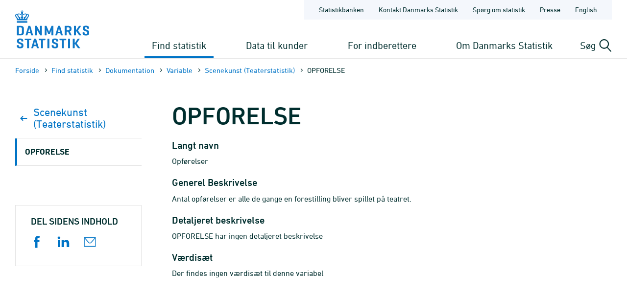

--- FILE ---
content_type: text/html; charset=utf-8
request_url: https://www.dst.dk/da/Statistik/dokumentation/Times/scenekunst--teaterstatistik-/opforelse
body_size: 7402
content:

<!DOCTYPE html>
<html lang="da">
<head>
    
    <title>
        TIMES variabel - OPFORELSE - Danmarks Statistik

    </title>
    
    <link rel="shortcut icon" href="/Site/Dst/Images/favicon2013.ico" />
    <meta name="viewport" content="width=device-width, initial-scale=1.0">
    <meta http-equiv="X-UA-Compatible" content="IE=Edge">
    <meta charset="UTF-8" />
    <link rel="apple-touch-icon" href="/Site/Dst/images/icons/apple-touch-icon-57×57-precomposed.png" sizes="57x57">
    <link rel="apple-touch-icon" href="/Site/Dst/images/icons/apple-touch-icon-72×72-precomposed.png" sizes="72x72">
    <link rel="apple-touch-icon" href="/Site/Dst/images/icons/apple-touch-icon-114×114-precomposed.png" sizes="114x114">
    <link rel="apple-touch-icon" href="/Site/Dst/images/icons/apple-touch-icon-144×144-precomposed.png" sizes="144x144">
    <!-- MetaCache loaded: 0 -->
    <!-- Meta GUID: {9C8A2488-048D-4C91-8227-BFE99EC5C1D5} -->
    <!-- Meta template: TimesVariabel -->
    <meta name="description" content="" />
    <meta name="dcterms.title" content="TIMES variabel - OPFORELSE" />
    <meta name="twitter:site" content="@DSTdk"/>
    <meta name="twitter:card" content="summary_large_image"/>
    <meta property="og:title" content="OPFORELSE"/>
    <meta property="og:description" content="Danmarks Statistik er den centrale myndighed for dansk statistik. Vores opgave er at indsamle, bearbejde og offentliggøre statistiske oplysninger om det danske samfund."/>
    <meta property="og:image" content="https://www.dst.dk/Site/Dst/images/dstdkSoMe.jpg"/>
    <meta property="og:image:width" content="2500" />
    <meta property="og:image:height" content="1306" />

    <!-- MetaCludoCache loaded: 0 -->
    <meta property="cludo:title" content="TIMES variabel - OPFORELSE" />
    <meta property="cludo:boost" content="50" />
    <meta property="cludo:categorydst" content="Times" />
    <meta property="dst:metaRule" content="2,14" />
    <meta name="robots" content="index,follow" />
    <meta property="cludo:manualurl" content="https://www.dst.dk/da/Statistik/dokumentation/Times/scenekunst--teaterstatistik-/opforelse" />
    <link rel="canonical" href="https://www.dst.dk/da/Statistik/dokumentation/Times/scenekunst--teaterstatistik-/opforelse" />
    <meta property="cludo:usemeta" content="" />


    <link href="/Site/Dst/css/dst.css" type="text/css" rel="stylesheet" />
    
    <link href="/Site/Dst/css/dst_menu.css" type="text/css" rel="stylesheet" />
    <script src="/Site/Global/script/jquery-3.7.0.min.js"></script>
    
    
    <script type="text/javascript">
        window._monsido = window._monsido || {
            token: "QARWrCQaiBrafClOpVkiEQ",
            statistics: {
                enabled: true,
                cookieLessTracking: true,
                documentTracking:
                    { enabled: true, documentCls: "monsido_download", documentIgnoreCls: "monsido_ignore_download", documentExt: [".pdf", ".PDF", "--pdf", ".xlsx", ".doc"], }
                ,
            },
            heatmap:

                { enabled: true, }
            ,
        };
    </script>
    <script type="text/javascript" async src="https://app-script.monsido.com/v2/monsido-script.js"></script>
    
</head>
<body class="">
    
    
<!-- Begin: CookieBanner:  -->

<!-- End: CookieBanner -->
    <a class="skipToContent" href="#mainContent">Gå til sidens indhold</a>
    

    <div id="page">



            
            
<!-- Begin: Top -->

<!-- 
    !MENUV3!
    -->
<header>
            <div class="header-container">

                <div class="header-logo">
                    
<a href="/da" title="Danmarks Statistik - Gå til forsiden">
    <img alt="Danmarks Statistiks logo" src="/Site/Dst/images/logo_dk.svg" />
</a>
                </div>

                <div class="header-content">
                    <!-- ServiceNav -->
                    
<nav class="service-nav">
    <ul>
        <li><a href="https://www.statistikbanken.dk" aria-label="Statistikbanken">Statistikbanken</a></li>
        <li><a href="/da/kontakt" aria-label="Forside - Kontakt Danmarks Statistik">Kontakt Danmarks Statistik</a></li>
        <li><a href="/da/informationsservice" aria-label="Forside - Spørg om statistik">Spørg om statistik</a></li>
        <li><a href="/da/presse" aria-label="Forside - Presse">Presse</a></li>
        <li><a href="/da/no-english" aria-label="English">English</a></li>
        
    </ul>
</nav>

                    <div>
                        <div class="header-navigation">
                            <!-- MegaMenu -->
                            
<nav class="mega-nav">
    <ul>
        <li>
            
                <button class="toggle-nav" id="nav_item_4A04F6C772DF42999108B14DE253E7B3" aria-expanded="false" aria-haspopup="true" aria-controls="mega-nav-panel-1">
                    Find statistik
                </button>

                <div class="mega-nav-panel" id="mega-nav-panel-1" role="region" aria-hidden="true">
                    <div style="background-image: url('/Site/Dst/images/menuv3/mega-nav-watermark.svg');">
                        <div role="menubar" class="mega-nav-panel__sub mega-nav-panel__sub--icon">
                            <img alt="" src="/Site/Dst/images/menuv3/MM_4A04F6C772DF42999108B14DE253E7B3.svg">
                            <a role="menuitem" href="/da/Statistik">Find statistik
                                <img alt="" src="/Site/Dst/images/menuv3/mega-nav-arrow.svg" aria-hidden="true">
                            </a>
                        </div>
                        
                                <div class="mega-nav-panel__sub">
                                    <ul role="menubar">
                                    
                                            <li role="none">
                                                <a role="menuitem" href="/da/Statistik/emner">Statistik fordelt efter emne</a>
                                                <ul>
                                                            <li><a href="/da/Statistik/emner/borgere">Borgere</a></li><li><a href="/da/Statistik/emner/arbejde-og-indkomst">Arbejde og indkomst</a></li><li><a href="/da/Statistik/emner/oekonomi">Økonomi</a></li><li><a href="/da/Statistik/emner/sociale-forhold">Sociale forhold</a></li><li><a href="/da/Statistik/emner/uddannelse-og-forskning">Uddannelse og forskning</a></li><li><a href="/da/Statistik/emner/erhvervsliv">Erhvervsliv</a></li><li><a href="/da/Statistik/emner/transport">Transport</a></li><li><a href="/da/Statistik/emner/kultur-og-fritid">Kultur og fritid</a></li><li><a href="/da/Statistik/emner/miljoe-og-energi">Miljø og energi</a></li>
                                                            </ul>
                                                        
                                            </li>
                                            
                                    </ul>
                                </div>
                            
                                <div class="mega-nav-panel__sub">
                                    <ul role="menubar">
                                    
                                            <li role="none">
                                                <a role="menuitem" href="/da/Statistik/temaer">Temaer</a>
                                                <ul>
                                                            <li><a href="/da/Statistik/temaer/historien-om-statistik">Historien om statistik</a></li><li><a href="/da/Statistik/temaer/land-og-by">Land og by</a></li><li><a href="/da/Statistik/temaer/ligestilling">Ligestilling</a></li><li><a href="/da/Statistik/temaer/digitalisering">Digitalisering</a></li><li><a href="/da/Statistik/temaer/invasion-af-ukraine">Krig i Ukraine</a></li><li><a href="/da/Statistik/temaer/klima">Klima</a></li><li><a href="/da/Statistik/temaer/SDG">Verdensmål</a></li><li><a href="/da/Statistik/temaer/overblik-dansk-oekonomi">Et overblik over dansk økonomi</a></li><li><a href="/da/Statistik/temaer/tidligere-temaer">Tidligere temaer</a></li>
                                                            </ul>
                                                        
                                            </li>
                                            
                                    </ul>
                                </div>
                            
                                <div class="mega-nav-panel__sub">
                                    <ul role="menubar">
                                    
                                            <li role="none">
                                                <a role="menuitem" href="/da/Statistik/nyheder-analyser-publ"></a>
                                                
                                            </li>
                                            
                                            <li role="none">
                                                <a role="menuitem" href="/da/Statistik/udgivelser">Udgivelser</a>
                                                
                                            </li>
                                            
                                            <li role="none">
                                                <a role="menuitem" href="/da/Statistik/planlagte">Udgivelseskalender</a>
                                                
                                            </li>
                                            
                                            <li role="none">
                                                <a role="menuitem" href="/da/Statistik/laer-om-statistik">Lær om statistik</a>
                                                
                                            </li>
                                            
                                            <li role="none">
                                                <a role="menuitem" href="/da/Statistik/hjaelp-til-statistikbanken">Hjælp til Statistikbanken</a>
                                                
                                            </li>
                                            
                                            <li role="none">
                                                <a role="menuitem" href="/da/Statistik/dokumentation">Dokumen&shy;tation</a>
                                                
                                            </li>
                                            
                                            <li role="none">
                                                <a role="menuitem" href="/da/Statistik/kommunekort">Kommune&shy;kort</a>
                                                
                                            </li>
                                            
                                            <li role="none">
                                                <a role="menuitem" href="/da/Statistik/ADAM">Økonomisk model ADAM</a>
                                                
                                            </li>
                                            
                                    </ul>
                                </div>
                            
                    </div>
                </div>
                
                <button class="toggle-nav" id="nav_item_D7E18644BF774F04BE023F65B62EC818" aria-expanded="false" aria-haspopup="true" aria-controls="mega-nav-panel-2">
                    Data til kunder
                </button>

                <div class="mega-nav-panel" id="mega-nav-panel-2" role="region" aria-hidden="true">
                    <div style="background-image: url('/Site/Dst/images/menuv3/mega-nav-watermark.svg');">
                        <div role="menubar" class="mega-nav-panel__sub mega-nav-panel__sub--icon">
                            <img alt="" src="/Site/Dst/images/menuv3/MM_D7E18644BF774F04BE023F65B62EC818.svg">
                            <a role="menuitem" href="/da/TilSalg">Data til kunder
                                <img alt="" src="/Site/Dst/images/menuv3/mega-nav-arrow.svg" aria-hidden="true">
                            </a>
                        </div>
                        
                                <div class="mega-nav-panel__sub">
                                    <ul role="menubar">
                                    
                                            <li role="none">
                                                <a role="menuitem" href="/da/TilSalg/data-til-forskning">Data til forskning og analyse</a>
                                                
                                            </li>
                                            
                                            <li role="none">
                                                <a role="menuitem" href="/da/TilSalg/interview">Dataindsamling</a>
                                                
                                            </li>
                                            
                                            <li role="none">
                                                <a role="menuitem" href="/da/TilSalg/kurser">Kurser og seminarer</a>
                                                
                                            </li>
                                            
                                            <li role="none">
                                                <a role="menuitem" href="/da/TilSalg/perspektiv">Statistisk Perspektiv</a>
                                                
                                            </li>
                                            
                                    </ul>
                                </div>
                            
                                <div class="mega-nav-panel__sub">
                                    <ul role="menubar">
                                    
                                            <li role="none">
                                                <a role="menuitem" href="/da/TilSalg/produkter">Statistikprodukter</a>
                                                
                                            </li>
                                            
                                            <li role="none">
                                                <a role="menuitem" href="/da/TilSalg/data-til-myndigheder">Data til myndigheder</a>
                                                
                                            </li>
                                            
                                            <li role="none">
                                                <a role="menuitem" href="/da/TilSalg/ADAM">Økonomisk model ADAM</a>
                                                
                                            </li>
                                            
                                    </ul>
                                </div>
                            
                                <div class="mega-nav-panel__sub">
                                    <ul role="menubar">
                                    
                                            <li role="none">
                                                <a role="menuitem" href="/da/TilSalg/skraeddersyede-loesninger">Skræddersyet statistik</a>
                                                
                                            </li>
                                            
                                            <li role="none">
                                                <a role="menuitem" href="/da/TilSalg/abonnementstilmelding">Nyhedsbrev om statistikprodukter og ydelser</a>
                                                
                                            </li>
                                            
                                            <li role="none">
                                                <a role="menuitem" href="/da/TilSalg/grundlaget-for-statistik-mod-betaling">Grundlaget for statistik mod betaling</a>
                                                
                                            </li>
                                            
                                    </ul>
                                </div>
                            
                    </div>
                </div>
                
                <button class="toggle-nav" id="nav_item_2AE115B7E2524283953D30ED56983C18" aria-expanded="false" aria-haspopup="true" aria-controls="mega-nav-panel-3">
                    For indberettere
                </button>

                <div class="mega-nav-panel" id="mega-nav-panel-3" role="region" aria-hidden="true">
                    <div style="background-image: url('/Site/Dst/images/menuv3/mega-nav-watermark.svg');">
                        <div role="menubar" class="mega-nav-panel__sub mega-nav-panel__sub--icon">
                            <img alt="" src="/Site/Dst/images/menuv3/MM_2AE115B7E2524283953D30ED56983C18.svg">
                            <a role="menuitem" href="/da/Indberet">For indberettere
                                <img alt="" src="/Site/Dst/images/menuv3/mega-nav-arrow.svg" aria-hidden="true">
                            </a>
                        </div>
                        
                                <div class="mega-nav-panel__sub">
                                    <ul role="menubar">
                                    
                                            <li role="none">
                                                <a role="menuitem" href="/da/Indberet/oplysningssider">Indberetninger til statistik</a>
                                                
                                            </li>
                                            
                                            <li role="none">
                                                <a role="menuitem" href="/da/Indberet/om-indberetning">Om dataindsamling fra virksomheder</a>
                                                
                                            </li>
                                            
                                            <li role="none">
                                                <a role="menuitem" href="/da/Indberet/vejledning-til-digital-indberetning">Vejledning til digital indberetning</a>
                                                
                                            </li>
                                            
                                    </ul>
                                </div>
                            
                                <div class="mega-nav-panel__sub">
                                    <a href="/da/Indberet/vejledning-til-digital-indberetning/sos">
                                        <article>
                                            <figure><img alt="Support til indberetning" src="/-/media/Generel-grafik/MegamenuKampagner/indberetning-support-kampagne.png"></figure>
                                            <div>
                                                <p><strong>Support til indberetning</strong></p>
                                                <p>Kontakt os via vores supportformular og få hjælp til din indberetning.</p>
                                            </div>
                                        </article>
                                    </a>
                                </div>
                                
                    </div>
                </div>
                
                <button class="toggle-nav" id="nav_item_445CE77248414C69B8209D77011126B2" aria-expanded="false" aria-haspopup="true" aria-controls="mega-nav-panel-4">
                    Om Danmarks Statistik
                </button>

                <div class="mega-nav-panel" id="mega-nav-panel-4" role="region" aria-hidden="true">
                    <div style="background-image: url('/Site/Dst/images/menuv3/mega-nav-watermark.svg');">
                        <div role="menubar" class="mega-nav-panel__sub mega-nav-panel__sub--icon">
                            <img alt="" src="/Site/Dst/images/menuv3/MM_445CE77248414C69B8209D77011126B2.svg">
                            <a role="menuitem" href="/da/OmDS">Om Danmarks Statistik
                                <img alt="" src="/Site/Dst/images/menuv3/mega-nav-arrow.svg" aria-hidden="true">
                            </a>
                        </div>
                        
                                <div class="mega-nav-panel__sub">
                                    <ul role="menubar">
                                    
                                            <li role="none">
                                                <a role="menuitem" href="/da/OmDS/organisation">Organisation</a>
                                                
                                            </li>
                                            
                                            <li role="none">
                                                <a role="menuitem" href="/da/OmDS/Job">Job og karriere</a>
                                                
                                            </li>
                                            
                                            <li role="none">
                                                <a role="menuitem" href="/da/OmDS/historie">Danmarks Statistiks historie</a>
                                                
                                            </li>
                                            
                                    </ul>
                                </div>
                            
                                <div class="mega-nav-panel__sub">
                                    <ul role="menubar">
                                    
                                            <li role="none">
                                                <a role="menuitem" href="/da/OmDS/strategi">Strategi 2030</a>
                                                
                                            </li>
                                            
                                            <li role="none">
                                                <a role="menuitem" href="/da/OmDS/international-raadgivning">Inter&shy;national Rådgivning</a>
                                                
                                            </li>
                                            
                                            <li role="none">
                                                <a role="menuitem" href="/da/OmDS/om-hjemmesiden">Om hjemmesiden</a>
                                                
                                            </li>
                                            
                                    </ul>
                                </div>
                            
                                <div class="mega-nav-panel__sub">
                                    <ul role="menubar">
                                    
                                            <li role="none">
                                                <a role="menuitem" href="/da/OmDS/kvalitet-og-styring">Kvalitet og styring</a>
                                                
                                            </li>
                                            
                                            <li role="none">
                                                <a role="menuitem" href="/da/OmDS/faglige-arrangementer">Faglige arrange&shy;menter</a>
                                                
                                            </li>
                                            
                                            <li role="none">
                                                <a role="menuitem" href="/da/OmDS/whistleblowerordning">Whistleblowerordning</a>
                                                
                                            </li>
                                            
                                    </ul>
                                </div>
                            
                    </div>
                </div>
                
        </li>
    </ul>
</nav>

                        </div>

                        <div class="header-search-toggle">
                            <button id="js-toggle-header-search" aria-expanded="false" aria-haspopup="true" aria-controls="header-search-panel" aria-live="polite" class="toggle-button">
                                <span>Søg</span>
                                <img src="/Site/Dst/images/menuv3/search.svg" alt="" aria-hidden="true">
                            </button>

                            <div class="header-search-panel" id="header-search-panel">
                                <form method="get" action="/da/search">
                                    <legend class="sr-only">Søg på dst.dk</legend>
                                    <input autocomplete="off" name="q" type="search" id="headersearchtext" value="" data-usesuggest="True" data-suggestkey="MzQ6MTIxMDpTZWFyY2hLZXk=" data-searchengine="1210" data-suggestlist="#DstSuggestList" placeholder="Skriv din søgning her...">
                                    <button>
                                        <span class="sr-only">Søg</span>
                                        <img src="/Site/Dst/images/menuv3/search-blue.svg" alt="Udfør søgning" aria-hidden="true">
                                    </button>

                                    <input type="hidden" name="ui" value="dstdk">
                                    <ul class="search__suggest" id="DstSuggestList"></ul>
                                </form>
                            </div>
                        </div>
                        <div class="header-mobile-nav-toggle">
                            <button aria-expanded="false" aria-haspopup="true" aria-controls="mobile-panel" class="toggle-button toggle-mobile-nav" id="js-open-mobile-nav">
                                <span></span>
                                Menu
                            </button>
                        </div>
                    </div>

                </div>
            </div>

        </header>

<!-- End: Top -->


            
            <main>
                <span id="js-overlay" class="overlay"></span>
                <div class="content-container">
                    
<!-- Begin: Breadcrumb -->

        <div class="row breadcrumb">
            <div class="col-sm-12">
                <ul class="breadcrumb__list">
                    
        <li><a href="/da">Forside</a></li>
    
        <li><a href="/da/Statistik">Find statistik</a></li>
    
        <li><a href="/da/Statistik/dokumentation">Dokumen&shy;tation</a></li>
    
        <li><a href="/da/Statistik/dokumentation/Times">Variable</a></li>
    
        <li><a href="/da/Statistik/dokumentation/Times/scenekunst--teaterstatistik-">Scenekunst (Teaterstatistik)</a></li>
    
        <li>OPFORELSE</li>
    
                </ul>
            </div>
        </div>

    


        <div class="row breadcrumbMobile">
            <div class="col-sm-12">
                <ul class="breadcrumb__list">
                    
        <li><a href="/da">Forside</a></li>
    
        <li>...</li>
    
        <li><a href="/da/Statistik/dokumentation/Times/scenekunst--teaterstatistik-">Scenekunst (Teaterstatistik)</a></li>
    
        <li><a href=""></a></li>
    
                </ul>
            </div>
        </div>

    

<!-- End: Breadcrumb -->

                    <a name="mainContent"></a>
                    
<!-- Begin: Standardside -->
<div class="row">
    <!-- Main content -->
    <div class="col-md-9 col-md-push-3 content">
        
<!-- Begin: DocContent -->

<!-- Begin: Header -->
<h1>OPFORELSE</h1>
<!-- End: Header -->

<div class="cludoContent">

<!-- Begin: TextContent -->
    
<!-- End: TextContent -->

<!-- Begin: TimesVariabel -->
<h3>Langt navn</h3>
<p>
    Opf&#248;relser
</p>
<h3>Generel Beskrivelse</h3>
<p>
    <p>Antal opførelser er alle de gange en forestilling bliver spillet på teatret. </p>

</p>
<h3>Detaljeret beskrivelse</h3>
<p>
    OPFORELSE har ingen detaljeret beskrivelse
</p>
<h3>V&aelig;rdis&aelig;t</h3>

Der findes ingen v&aelig;rdis&aelig;t til denne variabel
<!--End: TimesVariabel -->

</div>


<!-- Begin: Formular -->

<!-- End: Formular -->

<!-- End: DocContent -->

        
<!-- Begin: Contact -->

<!-- End: Contact -->

    </div>
    <!-- Left menu -->
    <div class="col-md-3 col-md-pull-9 col-border-right leftmenu">
        <!-- Sidebar nav -->
        
<nav class="sidebar-nav">
    <ul>
        <li class="back">
            <a href="/da/Statistik/dokumentation/Times/scenekunst--teaterstatistik-">
                <svg width="19" height="10" viewBox="0 0 19 10" fill="none" xmlns="http://www.w3.org/2000/svg">
                    <path d="M5.5835 9L1.5835 5L5.58349 0.999999" stroke="#0074C6" stroke-width="2" stroke-linecap="round" stroke-linejoin="round" />
                    <path d="M1.5835 5L13.5835 5" stroke="#0074C6" stroke-width="2" stroke-linecap="round" stroke-linejoin="round" />
                </svg>
                Scenekunst (Teaterstatistik)
            </a>
        </li>
        
        <li class=" current">
            <a href="#">OPFORELSE</a>

            
        </li>
        
    </ul>
</nav>
<script>
$('.sidebar-nav li.current a').click(function() {
    $(this).parent().find('ul').slideToggle();
    $(this).toggleClass('collapsed'); 
});
</script>


        <div id="main_0_ctl02_Show">
	
<div class="row social-share">
    <div class="col-xs-12">
        <h4 class="leftColumnHeader social-share__header">Del sidens indhold</h4>
        <ul class="social-share__list">
            <li class="social-share__item facebook">
                <a target="_blank" href="http://www.facebook.com/sharer.php?u=https://www.dst.dk/da/Statistik/dokumentation/Times/scenekunst--teaterstatistik-/opforelse">
                    <svg aria-label="Del på Facebook" version="1.1" xmlns="http://www.w3.org/2000/svg" xmlns:xlink="http://www.w3.org/1999/xlink" x="0px" y="0px"
	 viewBox="0 0 115 115" style="enable-background:new 0 0 115 115;" xml:space="preserve" class="icon icon-fill icon-facebook">
<path d="m29.9,38.58031l11.28485,0l0,-11.28485c0,-4.83636 0,-12.49394 3.62727,-17.3303c3.62727,-4.83636 8.86667,-8.46364 17.73333,-8.46364c14.50909,0 20.55454,2.01515 20.55454,2.01515l-2.82121,16.92727c0,0 -4.83636,-1.20909 -9.2697,-1.20909c-4.43333,0 -8.46364,1.61212 -8.46364,6.04545l0,12.89697l18.13636,0l-0.80606,17.3303l-17.3303,0l0,57.63333l-21.36061,0l0,-57.63333l-11.28485,0l0,-16.92727z"></path>
</svg>

                </a>
            </li>
            <li class="social-share__item linkedin">
                <a target="_blank" href="https://www.linkedin.com/shareArticle?mini=true&url=https%3a%2f%2fwww.dst.dk%2fda%2fStatistik%2fdokumentation%2fTimes%2fscenekunst--teaterstatistik-%2fopforelse">
                    <svg aria-label="Del på LinkedIn" version="1.1" xmlns="http://www.w3.org/2000/svg" xmlns:xlink="http://www.w3.org/1999/xlink" x="0px" y="0px"
	 viewBox="0 0 115 115" style="enable-background:new 0 0 115 115;" xml:space="preserve" class="icon icon-fill icon-linkedin">
<path d="m26.4087,106.35l-21.24783,0l0,-67.28478l21.24783,0l0,67.28478zm-11.01739,-75.9413l0,0c-7.86957,0 -12.5913,-5.11522 -12.5913,-11.80435c0,-6.68913 5.11522,-11.80435 12.98478,-11.80435c7.86957,0 12.5913,5.11522 12.5913,11.80435c-0.39348,6.68913 -5.11522,11.80435 -12.98478,11.80435zm95.61521,75.9413l-24.00217,0l0,-35.01956c0,-9.05 -3.93478,-15.34565 -11.80435,-15.34565c-6.29565,0 -9.83696,4.32826 -11.41087,8.26304c-0.78696,1.57391 -0.39348,3.5413 -0.39348,5.5087l0,36.59348l-23.6087,0c0,0 0.39348,-62.16956 0,-67.67826l23.6087,0l0,10.62391c1.57391,-4.72174 9.05,-11.41087 21.24783,-11.41087c14.95217,0 26.75652,9.83696 26.75652,30.6913l0,37.77391l-0.39348,0z"></path>
</svg>

                </a>
            </li>
            <li class="social-share__item mail">
                <a href="#">
                    <svg aria-label="Send link" width="115" height="115" xmlns="http://www.w3.org/2000/svg" x="0px" y="0px" viewBox="0 0 115 115" style="enable-background:new 0 0 115 115;" xml:space="preserve" class="icon icon-fill icon-mail">
   <g>
    <path stroke="null" d="m113.1,102.62619l-111.2,0l0,-89.02619l111.2,0l0,89.02619zm-104.58095,-6.61905l97.96191,0l0,-75.7881l-97.96191,0l0,75.7881z"></path>
   </g>
   <g stroke="null">
    <path stroke="null" d="m57.5,71.51667c-4.79881,0 -9.26667,-1.98571 -12.41071,-5.46071l-42.3619,-46.82976l4.96429,-4.46786l42.3619,46.82976c1.98571,2.15119 4.63333,3.30952 7.6119,3.30952s5.62619,-1.15833 7.6119,-3.30952l42.3619,-46.82976l4.96429,4.46786l-42.69286,46.82976c-3.14405,3.475 -7.6119,5.46071 -12.41071,5.46071z"></path>
   </g>
 </svg>
                </a>
            </li>
        </ul>
    </div>
</div>

</div>
        
<!-- Begin: AdditionalInfo -->





<!-- End: AdditionalInfo -->

        
    </div>
</div>
<!-- End: Standardside -->

                </div>
            </main>

            
            
<!-- Begin: Footer. -->
<footer id="FooterPage">
    <div class="flex row footer-content">
        
                <div class="line col-xs-12 col-md-3 col-sm-6">
                    <h3>Spørg os</h3>
                    <div class="link"><a title="" href="/da/kontakt" target="_self">Kontakt Danmarks Statistik</a></div><div class="link"><a title="" href="/da/Indberet/vejledning-til-digital-indberetning/sos" target="_self">Hjælp til erhvervsindberetning</a></div><div class="link"><a title="" href="/da/informationsservice" target="_self">Spørg om statistik</a></div>
                </div>
                
                <div class="line col-xs-12 col-md-3 col-sm-6">
                    <h3>Find det hurtigt</h3>
                    <div class="link"><a title="" href="https://www.statistikbanken.dk/" target="_self">Statistikbanken</a></div><div class="link"><a title="" href="/da/OmDS/Job" target="_self">Job og karriere</a></div><div class="link"><a title="" href="/da/Statistik/planlagte" target="_self">Udgivelseskalender</a></div><div class="link"><a title="" href="/da/officiel-statistik" target="_self">Portal for officiel statistik</a></div>
                </div>
                
                <div class="line col-xs-12 col-md-3 col-sm-6">
                    <h3>Om hjemmesiden</h3>
                    <div class="link"><a title="" href="/da/OmDS/om-hjemmesiden/privatlivspolitik" target="_self">Privatlivspolitik</a></div><div class="link"><a title="" href="/da/OmDS/om-hjemmesiden/cookiepolitik" target="_self">Cookiepolitik</a></div><div class="link"><a title="" href="https://www.was.digst.dk/dst-dk" target="_self">Tilgængelighedserklæring</a></div>
                </div>
                
                <div class="line col-xs-12 col-md-3 col-sm-6">
                    <h3>Følg med</h3>
                    <div class="link"><a title="" href="/da/OmDS/om-hjemmesiden/nyhedsbrev" target="_self">Abonnér på nyheder</a></div><div class="link"><a title="" href="https://www.facebook.com/danmarksstatistik" target="_self">Facebook</a></div><div class="link"><a title="" href="https://www.linkedin.com/company/statistics-denmark" target="_self">LinkedIn</a></div>
                </div>
                
    </div>
    <div class="rowbottom">
        <div class="bottom col-xs-12">&copy; Danmarks Statistik</div>
    </div>

</footer>
<!-- End: Footer. -->


    </div>
    
    
<!-- Begin: Log -->
<img src="/Site/Dst/SingleFiles/Log.aspx?id=9C8A2488-048D-4C91-8227-BFE99EC5C1D5" id="logimage" style="display:none" alt="log" />
<!-- End: Log -->

    <script src="/Site/Dst/script/modernizr.custom.js"></script>
    <script src="/Site/Dst/script/dst.js"></script>

    <!-- !MENUV3! -->
    <!-- MenuMobile -->
    
<div class="mobile-panel" id="mobile-panel" aria-hidden="true" style="background-image: url('/Site/Dst/images/menuv3/mobile-nav-bg.svg');">

    <div class="mobile-panel-header">
        <div class="mobile-panel-header__controls">
            <button aria-hidden="true" class="mobile-nav-back" id="js-mobile-nav-back">
                <span></span>
                            Tilbage

            </button>
        </div>
        <button aria-expanded="true" aria-haspopup="true" aria-controls="mobile-panel" class="toggle-button toggle-mobile-nav" id="js-close-mobile-nav">
            <span></span>
            Luk
        </button>
    </div>

    <div class="mobile-nav-spinner" id="js-mobile-nav-spinner" aria-hidden="true">
        <div class="double-bounce1"></div>
        <div class="double-bounce2"></div>
    </div>

    <nav class="mobile-nav">
        <ul id="js-mobile-nav" data-nav-items-url="/DstDk-Global/Sider/MenuMobileData.aspx?lang=da" data-node-id="47452D91106A4556A0A35654C95DA672" role="tree" aria-multiselectable="false">
            <!-- Navitems - see mobile-nav.js -->
        </ul>
    </nav>

    <nav class="mobile-sub-nav is-hidden">
        <ul>
            <li><a href="https://www.statistikbanken.dk" aria-label="Statistikbanken">Statistikbanken</a></li>
            <li><a href="/da/kontakt" aria-label="Forside - Kontakt Danmarks Statistik">Kontakt Danmarks Statistik</a></li>
            <li><a href="/da/informationsservice" aria-label="Forside - Spørg om statistik">Spørg om statistik</a></li>
            <li><a href="/da/presse" aria-label="Forside - Presse">Presse</a></li>
            <li><a href="/da/no-english" aria-label="English">English</a></li>
            
        </ul>
    </nav>

</div>

    
          <script>
              //function setMobileNavActivePage() {
              //    jQuery("#mobitm_795C0D06797F474F8E9FC7C749AAC0F0").addClass("is-active");
              //}

              
              $(function () {
                  jQuery("#nav_item_4A04F6C772DF42999108B14DE253E7B3").addClass("active");
              });
              
          </script>

    <script src="/Site/Dst/script/menuv3/vendor.js"></script>
    <script src="/Site/Dst/script/menuv3/app.js"></script>
    <script src="/Site/Dst/script/mobile-rotate.js"></script>
		<script src="/Site/Dst/script/dst-additional-functions.js"></script>
</body>
</html>


--- FILE ---
content_type: application/x-javascript
request_url: https://www.dst.dk/Site/Dst/script/dst.js
body_size: 30547
content:
/* ========================================================================
 * Bootstrap: modal.js v3.3.7
 * http://getbootstrap.com/javascript/#modals
 * ========================================================================
 * Copyright 2011-2016 Twitter, Inc.
 * Licensed under MIT (https://github.com/twbs/bootstrap/blob/master/LICENSE)
 * ======================================================================== */


+function ($) {
  'use strict';

  // MODAL CLASS DEFINITION
  // ======================

  var Modal = function (element, options) {
    this.options             = options
    this.$body               = $(document.body)
    this.$element            = $(element)
    this.$dialog             = this.$element.find('.modal-dialog')
    this.$backdrop           = null
    this.isShown             = null
    this.originalBodyPad     = null
    this.scrollbarWidth      = 0
    this.ignoreBackdropClick = false

    if (this.options.remote) {
      this.$element
        .find('.modal-content')
        .load(this.options.remote, $.proxy(function () {
          this.$element.trigger('loaded.bs.modal')
        }, this))
    }
  }

  Modal.VERSION  = '3.3.7'

  Modal.TRANSITION_DURATION = 300
  Modal.BACKDROP_TRANSITION_DURATION = 150

  Modal.DEFAULTS = {
    backdrop: true,
    keyboard: true,
    show: true
  }

  Modal.prototype.toggle = function (_relatedTarget) {
    return this.isShown ? this.hide() : this.show(_relatedTarget)
  }

  Modal.prototype.show = function (_relatedTarget) {
    var that = this
    var e    = $.Event('show.bs.modal', { relatedTarget: _relatedTarget })

    this.$element.trigger(e)

    if (this.isShown || e.isDefaultPrevented()) return

    this.isShown = true

    this.checkScrollbar()
    this.setScrollbar()
    this.$body.addClass('modal-open')

    this.escape()
    this.resize()

    this.$element.on('click.dismiss.bs.modal', '[data-dismiss="modal"]', $.proxy(this.hide, this))

    this.$dialog.on('mousedown.dismiss.bs.modal', function () {
      that.$element.one('mouseup.dismiss.bs.modal', function (e) {
        if ($(e.target).is(that.$element)) that.ignoreBackdropClick = true
      })
    })

    this.backdrop(function () {
      var transition = $.support.transition && that.$element.hasClass('fade')

      if (!that.$element.parent().length) {
        that.$element.appendTo(that.$body) // don't move modals dom position
      }

      that.$element
        .show()
        .scrollTop(0)

      that.adjustDialog()

      if (transition) {
        that.$element[0].offsetWidth // force reflow
      }

      that.$element.addClass('in')

      that.enforceFocus()

      var e = $.Event('shown.bs.modal', { relatedTarget: _relatedTarget })

      transition ?
        that.$dialog // wait for modal to slide in
          .one('bsTransitionEnd', function () {
            that.$element.trigger('focus').trigger(e)
          })
          .emulateTransitionEnd(Modal.TRANSITION_DURATION) :
        that.$element.trigger('focus').trigger(e)
    })
  }

  Modal.prototype.hide = function (e) {
    if (e) e.preventDefault()

    e = $.Event('hide.bs.modal')

    this.$element.trigger(e)

    if (!this.isShown || e.isDefaultPrevented()) return

    this.isShown = false

    this.escape()
    this.resize()

    $(document).off('focusin.bs.modal')

    this.$element
      .removeClass('in')
      .off('click.dismiss.bs.modal')
      .off('mouseup.dismiss.bs.modal')

    this.$dialog.off('mousedown.dismiss.bs.modal')

    $.support.transition && this.$element.hasClass('fade') ?
      this.$element
        .one('bsTransitionEnd', $.proxy(this.hideModal, this))
        .emulateTransitionEnd(Modal.TRANSITION_DURATION) :
      this.hideModal()
  }

  Modal.prototype.enforceFocus = function () {
    $(document)
      .off('focusin.bs.modal') // guard against infinite focus loop
      .on('focusin.bs.modal', $.proxy(function (e) {
        if (document !== e.target &&
            this.$element[0] !== e.target &&
            !this.$element.has(e.target).length) {
          this.$element.trigger('focus')
        }
      }, this))
  }

  Modal.prototype.escape = function () {
    if (this.isShown && this.options.keyboard) {
      this.$element.on('keydown.dismiss.bs.modal', $.proxy(function (e) {
        e.which == 27 && this.hide()
      }, this))
    } else if (!this.isShown) {
      this.$element.off('keydown.dismiss.bs.modal')
    }
  }

  Modal.prototype.resize = function () {
    if (this.isShown) {
      $(window).on('resize.bs.modal', $.proxy(this.handleUpdate, this))
    } else {
      $(window).off('resize.bs.modal')
    }
  }

  Modal.prototype.hideModal = function () {
    var that = this
    this.$element.hide()
    this.backdrop(function () {
      that.$body.removeClass('modal-open')
      that.resetAdjustments()
      that.resetScrollbar()
      that.$element.trigger('hidden.bs.modal')
    })
  }

  Modal.prototype.removeBackdrop = function () {
    this.$backdrop && this.$backdrop.remove()
    this.$backdrop = null
  }

  Modal.prototype.backdrop = function (callback) {
    var that = this
    var animate = this.$element.hasClass('fade') ? 'fade' : ''

    if (this.isShown && this.options.backdrop) {
      var doAnimate = $.support.transition && animate

      this.$backdrop = $(document.createElement('div'))
        .addClass('modal-backdrop ' + animate)
        .appendTo(this.$body)

      this.$element.on('click.dismiss.bs.modal', $.proxy(function (e) {
        if (this.ignoreBackdropClick) {
          this.ignoreBackdropClick = false
          return
        }
        if (e.target !== e.currentTarget) return
        this.options.backdrop == 'static'
          ? this.$element[0].focus()
          : this.hide()
      }, this))

      if (doAnimate) this.$backdrop[0].offsetWidth // force reflow

      this.$backdrop.addClass('in')

      if (!callback) return

      doAnimate ?
        this.$backdrop
          .one('bsTransitionEnd', callback)
          .emulateTransitionEnd(Modal.BACKDROP_TRANSITION_DURATION) :
        callback()

    } else if (!this.isShown && this.$backdrop) {
      this.$backdrop.removeClass('in')

      var callbackRemove = function () {
        that.removeBackdrop()
        callback && callback()
      }
      $.support.transition && this.$element.hasClass('fade') ?
        this.$backdrop
          .one('bsTransitionEnd', callbackRemove)
          .emulateTransitionEnd(Modal.BACKDROP_TRANSITION_DURATION) :
        callbackRemove()

    } else if (callback) {
      callback()
    }
  }

  // these following methods are used to handle overflowing modals

  Modal.prototype.handleUpdate = function () {
    this.adjustDialog()
  }

  Modal.prototype.adjustDialog = function () {
    var modalIsOverflowing = this.$element[0].scrollHeight > document.documentElement.clientHeight

    this.$element.css({
      paddingLeft:  !this.bodyIsOverflowing && modalIsOverflowing ? this.scrollbarWidth : '',
      paddingRight: this.bodyIsOverflowing && !modalIsOverflowing ? this.scrollbarWidth : ''
    })
  }

  Modal.prototype.resetAdjustments = function () {
    this.$element.css({
      paddingLeft: '',
      paddingRight: ''
    })
  }

  Modal.prototype.checkScrollbar = function () {
    var fullWindowWidth = window.innerWidth
    if (!fullWindowWidth) { // workaround for missing window.innerWidth in IE8
      var documentElementRect = document.documentElement.getBoundingClientRect()
      fullWindowWidth = documentElementRect.right - Math.abs(documentElementRect.left)
    }
    this.bodyIsOverflowing = document.body.clientWidth < fullWindowWidth
    this.scrollbarWidth = this.measureScrollbar()
  }

  Modal.prototype.setScrollbar = function () {
    var bodyPad = parseInt((this.$body.css('padding-right') || 0), 10)
    this.originalBodyPad = document.body.style.paddingRight || ''
    if (this.bodyIsOverflowing) this.$body.css('padding-right', bodyPad + this.scrollbarWidth)
  }

  Modal.prototype.resetScrollbar = function () {
    this.$body.css('padding-right', this.originalBodyPad)
  }

  Modal.prototype.measureScrollbar = function () { // thx walsh
    var scrollDiv = document.createElement('div')
    scrollDiv.className = 'modal-scrollbar-measure'
    this.$body.append(scrollDiv)
    var scrollbarWidth = scrollDiv.offsetWidth - scrollDiv.clientWidth
    this.$body[0].removeChild(scrollDiv)
    return scrollbarWidth
  }


  // MODAL PLUGIN DEFINITION
  // =======================

  function Plugin(option, _relatedTarget) {
    return this.each(function () {
      var $this   = $(this)
      var data    = $this.data('bs.modal')
      var options = $.extend({}, Modal.DEFAULTS, $this.data(), typeof option == 'object' && option)

      if (!data) $this.data('bs.modal', (data = new Modal(this, options)))
      if (typeof option == 'string') data[option](_relatedTarget)
      else if (options.show) data.show(_relatedTarget)
    })
  }

  var old = $.fn.modal

  $.fn.modal             = Plugin
  $.fn.modal.Constructor = Modal


  // MODAL NO CONFLICT
  // =================

  $.fn.modal.noConflict = function () {
    $.fn.modal = old
    return this
  }


  // MODAL DATA-API
  // ==============

  $(document).on('click.bs.modal.data-api', '[data-toggle="modal"]', function (e) {
    var $this   = $(this)
    var href    = $this.attr('href')
    var $target = $($this.attr('data-target') || (href && href.replace(/.*(?=#[^\s]+$)/, ''))) // strip for ie7
    var option  = $target.data('bs.modal') ? 'toggle' : $.extend({ remote: !/#/.test(href) && href }, $target.data(), $this.data())

    if ($this.is('a')) e.preventDefault()

    $target.one('show.bs.modal', function (showEvent) {
      if (showEvent.isDefaultPrevented()) return // only register focus restorer if modal will actually get shown
      $target.one('hidden.bs.modal', function () {
        $this.is(':visible') && $this.trigger('focus')
      })
    })
    Plugin.call($target, option, this)
  })

}(jQuery);

/* Modernizr 2.6.2 (Custom Build) | MIT & BSD
 * Build: http://modernizr.com/download/#-csstransforms3d-shiv-cssclasses-teststyles-testprop-testallprops-prefixes-domprefixes-load
 */
;window.Modernizr=function(a,b,c){function z(a){j.cssText=a}function A(a,b){return z(m.join(a+";")+(b||""))}function B(a,b){return typeof a===b}function C(a,b){return!!~(""+a).indexOf(b)}function D(a,b){for(var d in a){var e=a[d];if(!C(e,"-")&&j[e]!==c)return b=="pfx"?e:!0}return!1}function E(a,b,d){for(var e in a){var f=b[a[e]];if(f!==c)return d===!1?a[e]:B(f,"function")?f.bind(d||b):f}return!1}function F(a,b,c){var d=a.charAt(0).toUpperCase()+a.slice(1),e=(a+" "+o.join(d+" ")+d).split(" ");return B(b,"string")||B(b,"undefined")?D(e,b):(e=(a+" "+p.join(d+" ")+d).split(" "),E(e,b,c))}var d="2.6.2",e={},f=!0,g=b.documentElement,h="modernizr",i=b.createElement(h),j=i.style,k,l={}.toString,m=" -webkit- -moz- -o- -ms- ".split(" "),n="Webkit Moz O ms",o=n.split(" "),p=n.toLowerCase().split(" "),q={},r={},s={},t=[],u=t.slice,v,w=function(a,c,d,e){var f,i,j,k,l=b.createElement("div"),m=b.body,n=m||b.createElement("body");if(parseInt(d,10))while(d--)j=b.createElement("div"),j.id=e?e[d]:h+(d+1),l.appendChild(j);return f=["&#173;",'<style id="s',h,'">',a,"</style>"].join(""),l.id=h,(m?l:n).innerHTML+=f,n.appendChild(l),m||(n.style.background="",n.style.overflow="hidden",k=g.style.overflow,g.style.overflow="hidden",g.appendChild(n)),i=c(l,a),m?l.parentNode.removeChild(l):(n.parentNode.removeChild(n),g.style.overflow=k),!!i},x={}.hasOwnProperty,y;!B(x,"undefined")&&!B(x.call,"undefined")?y=function(a,b){return x.call(a,b)}:y=function(a,b){return b in a&&B(a.constructor.prototype[b],"undefined")},Function.prototype.bind||(Function.prototype.bind=function(b){var c=this;if(typeof c!="function")throw new TypeError;var d=u.call(arguments,1),e=function(){if(this instanceof e){var a=function(){};a.prototype=c.prototype;var f=new a,g=c.apply(f,d.concat(u.call(arguments)));return Object(g)===g?g:f}return c.apply(b,d.concat(u.call(arguments)))};return e}),q.csstransforms3d=function(){var a=!!F("perspective");return a&&"webkitPerspective"in g.style&&w("@media (transform-3d),(-webkit-transform-3d){#modernizr{left:9px;position:absolute;height:3px;}}",function(b,c){a=b.offsetLeft===9&&b.offsetHeight===3}),a};for(var G in q)y(q,G)&&(v=G.toLowerCase(),e[v]=q[G](),t.push((e[v]?"":"no-")+v));return e.addTest=function(a,b){if(typeof a=="object")for(var d in a)y(a,d)&&e.addTest(d,a[d]);else{a=a.toLowerCase();if(e[a]!==c)return e;b=typeof b=="function"?b():b,typeof f!="undefined"&&f&&(g.className+=" "+(b?"":"no-")+a),e[a]=b}return e},z(""),i=k=null,function(a,b){function k(a,b){var c=a.createElement("p"),d=a.getElementsByTagName("head")[0]||a.documentElement;return c.innerHTML="x<style>"+b+"</style>",d.insertBefore(c.lastChild,d.firstChild)}function l(){var a=r.elements;return typeof a=="string"?a.split(" "):a}function m(a){var b=i[a[g]];return b||(b={},h++,a[g]=h,i[h]=b),b}function n(a,c,f){c||(c=b);if(j)return c.createElement(a);f||(f=m(c));var g;return f.cache[a]?g=f.cache[a].cloneNode():e.test(a)?g=(f.cache[a]=f.createElem(a)).cloneNode():g=f.createElem(a),g.canHaveChildren&&!d.test(a)?f.frag.appendChild(g):g}function o(a,c){a||(a=b);if(j)return a.createDocumentFragment();c=c||m(a);var d=c.frag.cloneNode(),e=0,f=l(),g=f.length;for(;e<g;e++)d.createElement(f[e]);return d}function p(a,b){b.cache||(b.cache={},b.createElem=a.createElement,b.createFrag=a.createDocumentFragment,b.frag=b.createFrag()),a.createElement=function(c){return r.shivMethods?n(c,a,b):b.createElem(c)},a.createDocumentFragment=Function("h,f","return function(){var n=f.cloneNode(),c=n.createElement;h.shivMethods&&("+l().join().replace(/\w+/g,function(a){return b.createElem(a),b.frag.createElement(a),'c("'+a+'")'})+");return n}")(r,b.frag)}function q(a){a||(a=b);var c=m(a);return r.shivCSS&&!f&&!c.hasCSS&&(c.hasCSS=!!k(a,"article,aside,figcaption,figure,footer,header,hgroup,nav,section{display:block}mark{background:#FF0;color:#000}")),j||p(a,c),a}var c=a.html5||{},d=/^<|^(?:button|map|select|textarea|object|iframe|option|optgroup)$/i,e=/^(?:a|b|code|div|fieldset|h1|h2|h3|h4|h5|h6|i|label|li|ol|p|q|span|strong|style|table|tbody|td|th|tr|ul)$/i,f,g="_html5shiv",h=0,i={},j;(function(){try{var a=b.createElement("a");a.innerHTML="<xyz></xyz>",f="hidden"in a,j=a.childNodes.length==1||function(){b.createElement("a");var a=b.createDocumentFragment();return typeof a.cloneNode=="undefined"||typeof a.createDocumentFragment=="undefined"||typeof a.createElement=="undefined"}()}catch(c){f=!0,j=!0}})();var r={elements:c.elements||"abbr article aside audio bdi canvas data datalist details figcaption figure footer header hgroup mark meter nav output progress section summary time video",shivCSS:c.shivCSS!==!1,supportsUnknownElements:j,shivMethods:c.shivMethods!==!1,type:"default",shivDocument:q,createElement:n,createDocumentFragment:o};a.html5=r,q(b)}(this,b),e._version=d,e._prefixes=m,e._domPrefixes=p,e._cssomPrefixes=o,e.testProp=function(a){return D([a])},e.testAllProps=F,e.testStyles=w,g.className=g.className.replace(/(^|\s)no-js(\s|$)/,"$1$2")+(f?" js "+t.join(" "):""),e}(this,this.document),function(a,b,c){function d(a){return"[object Function]"==o.call(a)}function e(a){return"string"==typeof a}function f(){}function g(a){return!a||"loaded"==a||"complete"==a||"uninitialized"==a}function h(){var a=p.shift();q=1,a?a.t?m(function(){("c"==a.t?B.injectCss:B.injectJs)(a.s,0,a.a,a.x,a.e,1)},0):(a(),h()):q=0}function i(a,c,d,e,f,i,j){function k(b){if(!o&&g(l.readyState)&&(u.r=o=1,!q&&h(),l.onload=l.onreadystatechange=null,b)){"img"!=a&&m(function(){t.removeChild(l)},50);for(var d in y[c])y[c].hasOwnProperty(d)&&y[c][d].onload()}}var j=j||B.errorTimeout,l=b.createElement(a),o=0,r=0,u={t:d,s:c,e:f,a:i,x:j};1===y[c]&&(r=1,y[c]=[]),"object"==a?l.data=c:(l.src=c,l.type=a),l.width=l.height="0",l.onerror=l.onload=l.onreadystatechange=function(){k.call(this,r)},p.splice(e,0,u),"img"!=a&&(r||2===y[c]?(t.insertBefore(l,s?null:n),m(k,j)):y[c].push(l))}function j(a,b,c,d,f){return q=0,b=b||"j",e(a)?i("c"==b?v:u,a,b,this.i++,c,d,f):(p.splice(this.i++,0,a),1==p.length&&h()),this}function k(){var a=B;return a.loader={load:j,i:0},a}var l=b.documentElement,m=a.setTimeout,n=b.getElementsByTagName("script")[0],o={}.toString,p=[],q=0,r="MozAppearance"in l.style,s=r&&!!b.createRange().compareNode,t=s?l:n.parentNode,l=a.opera&&"[object Opera]"==o.call(a.opera),l=!!b.attachEvent&&!l,u=r?"object":l?"script":"img",v=l?"script":u,w=Array.isArray||function(a){return"[object Array]"==o.call(a)},x=[],y={},z={timeout:function(a,b){return b.length&&(a.timeout=b[0]),a}},A,B;B=function(a){function b(a){var a=a.split("!"),b=x.length,c=a.pop(),d=a.length,c={url:c,origUrl:c,prefixes:a},e,f,g;for(f=0;f<d;f++)g=a[f].split("="),(e=z[g.shift()])&&(c=e(c,g));for(f=0;f<b;f++)c=x[f](c);return c}function g(a,e,f,g,h){var i=b(a),j=i.autoCallback;i.url.split(".").pop().split("?").shift(),i.bypass||(e&&(e=d(e)?e:e[a]||e[g]||e[a.split("/").pop().split("?")[0]]),i.instead?i.instead(a,e,f,g,h):(y[i.url]?i.noexec=!0:y[i.url]=1,f.load(i.url,i.forceCSS||!i.forceJS&&"css"==i.url.split(".").pop().split("?").shift()?"c":c,i.noexec,i.attrs,i.timeout),(d(e)||d(j))&&f.load(function(){k(),e&&e(i.origUrl,h,g),j&&j(i.origUrl,h,g),y[i.url]=2})))}function h(a,b){function c(a,c){if(a){if(e(a))c||(j=function(){var a=[].slice.call(arguments);k.apply(this,a),l()}),g(a,j,b,0,h);else if(Object(a)===a)for(n in m=function(){var b=0,c;for(c in a)a.hasOwnProperty(c)&&b++;return b}(),a)a.hasOwnProperty(n)&&(!c&&!--m&&(d(j)?j=function(){var a=[].slice.call(arguments);k.apply(this,a),l()}:j[n]=function(a){return function(){var b=[].slice.call(arguments);a&&a.apply(this,b),l()}}(k[n])),g(a[n],j,b,n,h))}else!c&&l()}var h=!!a.test,i=a.load||a.both,j=a.callback||f,k=j,l=a.complete||f,m,n;c(h?a.yep:a.nope,!!i),i&&c(i)}var i,j,l=this.yepnope.loader;if(e(a))g(a,0,l,0);else if(w(a))for(i=0;i<a.length;i++)j=a[i],e(j)?g(j,0,l,0):w(j)?B(j):Object(j)===j&&h(j,l);else Object(a)===a&&h(a,l)},B.addPrefix=function(a,b){z[a]=b},B.addFilter=function(a){x.push(a)},B.errorTimeout=1e4,null==b.readyState&&b.addEventListener&&(b.readyState="loading",b.addEventListener("DOMContentLoaded",A=function(){b.removeEventListener("DOMContentLoaded",A,0),b.readyState="complete"},0)),a.yepnope=k(),a.yepnope.executeStack=h,a.yepnope.injectJs=function(a,c,d,e,i,j){var k=b.createElement("script"),l,o,e=e||B.errorTimeout;k.src=a;for(o in d)k.setAttribute(o,d[o]);c=j?h:c||f,k.onreadystatechange=k.onload=function(){!l&&g(k.readyState)&&(l=1,c(),k.onload=k.onreadystatechange=null)},m(function(){l||(l=1,c(1))},e),i?k.onload():n.parentNode.insertBefore(k,n)},a.yepnope.injectCss=function(a,c,d,e,g,i){var e=b.createElement("link"),j,c=i?h:c||f;e.href=a,e.rel="stylesheet",e.type="text/css";for(j in d)e.setAttribute(j,d[j]);g||(n.parentNode.insertBefore(e,n),m(c,0))}}(this,document),Modernizr.load=function(){yepnope.apply(window,[].slice.call(arguments,0))};
/*! VelocityJS.org (1.1.0). (C) 2014 Julian Shapiro. MIT @license: en.wikipedia.org/wiki/MIT_License */
/*! VelocityJS.org jQuery Shim (1.0.1). (C) 2014 The jQuery Foundation. MIT @license: en.wikipedia.org/wiki/MIT_License. */
!function(e){function t(e){var t=e.length,r=$.type(e);return"function"===r||$.isWindow(e)?!1:1===e.nodeType&&t?!0:"array"===r||0===t||"number"==typeof t&&t>0&&t-1 in e}if(!e.jQuery){var $=function(e,t){return new $.fn.init(e,t)};$.isWindow=function(e){return null!=e&&e==e.window},$.type=function(e){return null==e?e+"":"object"==typeof e||"function"==typeof e?a[o.call(e)]||"object":typeof e},$.isArray=Array.isArray||function(e){return"array"===$.type(e)},$.isPlainObject=function(e){var t;if(!e||"object"!==$.type(e)||e.nodeType||$.isWindow(e))return!1;try{if(e.constructor&&!n.call(e,"constructor")&&!n.call(e.constructor.prototype,"isPrototypeOf"))return!1}catch(r){return!1}for(t in e);return void 0===t||n.call(e,t)},$.each=function(e,r,a){var n,o=0,i=e.length,s=t(e);if(a){if(s)for(;i>o&&(n=r.apply(e[o],a),n!==!1);o++);else for(o in e)if(n=r.apply(e[o],a),n===!1)break}else if(s)for(;i>o&&(n=r.call(e[o],o,e[o]),n!==!1);o++);else for(o in e)if(n=r.call(e[o],o,e[o]),n===!1)break;return e},$.data=function(e,t,a){if(void 0===a){var n=e[$.expando],o=n&&r[n];if(void 0===t)return o;if(o&&t in o)return o[t]}else if(void 0!==t){var n=e[$.expando]||(e[$.expando]=++$.uuid);return r[n]=r[n]||{},r[n][t]=a,a}},$.removeData=function(e,t){var a=e[$.expando],n=a&&r[a];n&&$.each(t,function(e,t){delete n[t]})},$.extend=function(){var e,t,r,a,n,o,i=arguments[0]||{},s=1,l=arguments.length,u=!1;for("boolean"==typeof i&&(u=i,i=arguments[s]||{},s++),"object"!=typeof i&&"function"!==$.type(i)&&(i={}),s===l&&(i=this,s--);l>s;s++)if(null!=(n=arguments[s]))for(a in n)e=i[a],r=n[a],i!==r&&(u&&r&&($.isPlainObject(r)||(t=$.isArray(r)))?(t?(t=!1,o=e&&$.isArray(e)?e:[]):o=e&&$.isPlainObject(e)?e:{},i[a]=$.extend(u,o,r)):void 0!==r&&(i[a]=r));return i},$.queue=function(e,r,a){function n(e,r){var a=r||[];return null!=e&&(t(Object(e))?!function(e,t){for(var r=+t.length,a=0,n=e.length;r>a;)e[n++]=t[a++];if(r!==r)for(;void 0!==t[a];)e[n++]=t[a++];return e.length=n,e}(a,"string"==typeof e?[e]:e):[].push.call(a,e)),a}if(e){r=(r||"fx")+"queue";var o=$.data(e,r);return a?(!o||$.isArray(a)?o=$.data(e,r,n(a)):o.push(a),o):o||[]}},$.dequeue=function(e,t){$.each(e.nodeType?[e]:e,function(e,r){t=t||"fx";var a=$.queue(r,t),n=a.shift();"inprogress"===n&&(n=a.shift()),n&&("fx"===t&&a.unshift("inprogress"),n.call(r,function(){$.dequeue(r,t)}))})},$.fn=$.prototype={init:function(e){if(e.nodeType)return this[0]=e,this;throw new Error("Not a DOM node.")},offset:function(){var t=this[0].getBoundingClientRect?this[0].getBoundingClientRect():{top:0,left:0};return{top:t.top+(e.pageYOffset||document.scrollTop||0)-(document.clientTop||0),left:t.left+(e.pageXOffset||document.scrollLeft||0)-(document.clientLeft||0)}},position:function(){function e(){for(var e=this.offsetParent||document;e&&"html"===!e.nodeType.toLowerCase&&"static"===e.style.position;)e=e.offsetParent;return e||document}var t=this[0],e=e.apply(t),r=this.offset(),a=/^(?:body|html)$/i.test(e.nodeName)?{top:0,left:0}:$(e).offset();return r.top-=parseFloat(t.style.marginTop)||0,r.left-=parseFloat(t.style.marginLeft)||0,e.style&&(a.top+=parseFloat(e.style.borderTopWidth)||0,a.left+=parseFloat(e.style.borderLeftWidth)||0),{top:r.top-a.top,left:r.left-a.left}}};var r={};$.expando="velocity"+(new Date).getTime(),$.uuid=0;for(var a={},n=a.hasOwnProperty,o=a.toString,i="Boolean Number String Function Array Date RegExp Object Error".split(" "),s=0;s<i.length;s++)a["[object "+i[s]+"]"]=i[s].toLowerCase();$.fn.init.prototype=$.fn,e.Velocity={Utilities:$}}}(window),function(e){"object"==typeof module&&"object"==typeof module.exports?module.exports=e():"function"==typeof define&&define.amd?define(e):e()}(function(){return function(e,t,r,a){function n(e){for(var t=-1,r=e?e.length:0,a=[];++t<r;){var n=e[t];n&&a.push(n)}return a}function o(e){return g.isWrapped(e)?e=[].slice.call(e):g.isNode(e)&&(e=[e]),e}function i(e){var t=$.data(e,"velocity");return null===t?a:t}function s(e){return function(t){return Math.round(t*e)*(1/e)}}function l(e,r,a,n){function o(e,t){return 1-3*t+3*e}function i(e,t){return 3*t-6*e}function s(e){return 3*e}function l(e,t,r){return((o(t,r)*e+i(t,r))*e+s(t))*e}function u(e,t,r){return 3*o(t,r)*e*e+2*i(t,r)*e+s(t)}function c(t,r){for(var n=0;m>n;++n){var o=u(r,e,a);if(0===o)return r;var i=l(r,e,a)-t;r-=i/o}return r}function p(){for(var t=0;b>t;++t)w[t]=l(t*x,e,a)}function f(t,r,n){var o,i,s=0;do i=r+(n-r)/2,o=l(i,e,a)-t,o>0?n=i:r=i;while(Math.abs(o)>h&&++s<v);return i}function d(t){for(var r=0,n=1,o=b-1;n!=o&&w[n]<=t;++n)r+=x;--n;var i=(t-w[n])/(w[n+1]-w[n]),s=r+i*x,l=u(s,e,a);return l>=y?c(t,s):0==l?s:f(t,r,r+x)}function g(){V=!0,(e!=r||a!=n)&&p()}var m=4,y=.001,h=1e-7,v=10,b=11,x=1/(b-1),S="Float32Array"in t;if(4!==arguments.length)return!1;for(var P=0;4>P;++P)if("number"!=typeof arguments[P]||isNaN(arguments[P])||!isFinite(arguments[P]))return!1;e=Math.min(e,1),a=Math.min(a,1),e=Math.max(e,0),a=Math.max(a,0);var w=S?new Float32Array(b):new Array(b),V=!1,C=function(t){return V||g(),e===r&&a===n?t:0===t?0:1===t?1:l(d(t),r,n)};C.getControlPoints=function(){return[{x:e,y:r},{x:a,y:n}]};var T="generateBezier("+[e,r,a,n]+")";return C.toString=function(){return T},C}function u(e,t){var r=e;return g.isString(e)?v.Easings[e]||(r=!1):r=g.isArray(e)&&1===e.length?s.apply(null,e):g.isArray(e)&&2===e.length?b.apply(null,e.concat([t])):g.isArray(e)&&4===e.length?l.apply(null,e):!1,r===!1&&(r=v.Easings[v.defaults.easing]?v.defaults.easing:h),r}function c(e){if(e)for(var t=(new Date).getTime(),r=0,n=v.State.calls.length;n>r;r++)if(v.State.calls[r]){var o=v.State.calls[r],s=o[0],l=o[2],u=o[3],f=!!u;u||(u=v.State.calls[r][3]=t-16);for(var d=Math.min((t-u)/l.duration,1),m=0,y=s.length;y>m;m++){var h=s[m],b=h.element;if(i(b)){var S=!1;if(l.display!==a&&null!==l.display&&"none"!==l.display){if("flex"===l.display){var w=["-webkit-box","-moz-box","-ms-flexbox","-webkit-flex"];$.each(w,function(e,t){x.setPropertyValue(b,"display",t)})}x.setPropertyValue(b,"display",l.display)}l.visibility!==a&&"hidden"!==l.visibility&&x.setPropertyValue(b,"visibility",l.visibility);for(var V in h)if("element"!==V){var C=h[V],T,k=g.isString(C.easing)?v.Easings[C.easing]:C.easing;if(1===d)T=C.endValue;else if(T=C.startValue+(C.endValue-C.startValue)*k(d),!f&&T===C.currentValue)continue;if(C.currentValue=T,x.Hooks.registered[V]){var A=x.Hooks.getRoot(V),F=i(b).rootPropertyValueCache[A];F&&(C.rootPropertyValue=F)}var E=x.setPropertyValue(b,V,C.currentValue+(0===parseFloat(T)?"":C.unitType),C.rootPropertyValue,C.scrollData);x.Hooks.registered[V]&&(i(b).rootPropertyValueCache[A]=x.Normalizations.registered[A]?x.Normalizations.registered[A]("extract",null,E[1]):E[1]),"transform"===E[0]&&(S=!0)}l.mobileHA&&i(b).transformCache.translate3d===a&&(i(b).transformCache.translate3d="(0px, 0px, 0px)",S=!0),S&&x.flushTransformCache(b)}}l.display!==a&&"none"!==l.display&&(v.State.calls[r][2].display=!1),l.visibility!==a&&"hidden"!==l.visibility&&(v.State.calls[r][2].visibility=!1),l.progress&&l.progress.call(o[1],o[1],d,Math.max(0,u+l.duration-t),u),1===d&&p(r)}v.State.isTicking&&P(c)}function p(e,t){if(!v.State.calls[e])return!1;for(var r=v.State.calls[e][0],n=v.State.calls[e][1],o=v.State.calls[e][2],s=v.State.calls[e][4],l=!1,u=0,c=r.length;c>u;u++){var p=r[u].element;if(t||o.loop||("none"===o.display&&x.setPropertyValue(p,"display",o.display),"hidden"===o.visibility&&x.setPropertyValue(p,"visibility",o.visibility)),o.loop!==!0&&($.queue(p)[1]===a||!/\.velocityQueueEntryFlag/i.test($.queue(p)[1]))&&i(p)){i(p).isAnimating=!1,i(p).rootPropertyValueCache={};var f=!1;$.each(x.Lists.transforms3D,function(e,t){var r=/^scale/.test(t)?1:0,n=i(p).transformCache[t];i(p).transformCache[t]!==a&&new RegExp("^\\("+r+"[^.]").test(n)&&(f=!0,delete i(p).transformCache[t])}),o.mobileHA&&(f=!0,delete i(p).transformCache.translate3d),f&&x.flushTransformCache(p),x.Values.removeClass(p,"velocity-animating")}if(!t&&o.complete&&!o.loop&&u===c-1)try{o.complete.call(n,n)}catch(d){setTimeout(function(){throw d},1)}s&&o.loop!==!0&&s(n),o.loop!==!0||t||($.each(i(p).tweensContainer,function(e,t){/^rotate/.test(e)&&360===parseFloat(t.endValue)&&(t.endValue=0,t.startValue=360)}),v(p,"reverse",{loop:!0,delay:o.delay})),o.queue!==!1&&$.dequeue(p,o.queue)}v.State.calls[e]=!1;for(var g=0,m=v.State.calls.length;m>g;g++)if(v.State.calls[g]!==!1){l=!0;break}l===!1&&(v.State.isTicking=!1,delete v.State.calls,v.State.calls=[])}var f=function(){if(r.documentMode)return r.documentMode;for(var e=7;e>4;e--){var t=r.createElement("div");if(t.innerHTML="<!--[if IE "+e+"]><span></span><![endif]-->",t.getElementsByTagName("span").length)return t=null,e}return a}(),d=function(){var e=0;return t.webkitRequestAnimationFrame||t.mozRequestAnimationFrame||function(t){var r=(new Date).getTime(),a;return a=Math.max(0,16-(r-e)),e=r+a,setTimeout(function(){t(r+a)},a)}}(),g={isString:function(e){return"string"==typeof e},isArray:Array.isArray||function(e){return"[object Array]"===Object.prototype.toString.call(e)},isFunction:function(e){return"[object Function]"===Object.prototype.toString.call(e)},isNode:function(e){return e&&e.nodeType},isNodeList:function(e){return"object"==typeof e&&/^\[object (HTMLCollection|NodeList|Object)\]$/.test(Object.prototype.toString.call(e))&&e.length!==a&&(0===e.length||"object"==typeof e[0]&&e[0].nodeType>0)},isWrapped:function(e){return e&&(e.jquery||t.Zepto&&t.Zepto.zepto.isZ(e))},isSVG:function(e){return t.SVGElement&&e instanceof t.SVGElement},isEmptyObject:function(e){for(var t in e)return!1;return!0}},$,m=!1;if(e.fn&&e.fn.jquery?($=e,m=!0):$=t.Velocity.Utilities,8>=f&&!m)throw new Error("Velocity: IE8 and below require jQuery to be loaded before Velocity.");if(7>=f)return void(jQuery.fn.velocity=jQuery.fn.animate);var y=400,h="swing",v={State:{isMobile:/Android|webOS|iPhone|iPad|iPod|BlackBerry|IEMobile|Opera Mini/i.test(navigator.userAgent),isAndroid:/Android/i.test(navigator.userAgent),isGingerbread:/Android 2\.3\.[3-7]/i.test(navigator.userAgent),isChrome:t.chrome,isFirefox:/Firefox/i.test(navigator.userAgent),prefixElement:r.createElement("div"),prefixMatches:{},scrollAnchor:null,scrollPropertyLeft:null,scrollPropertyTop:null,isTicking:!1,calls:[]},CSS:{},Utilities:$,Redirects:{},Easings:{},Promise:t.Promise,defaults:{queue:"",duration:y,easing:h,begin:a,complete:a,progress:a,display:a,visibility:a,loop:!1,delay:!1,mobileHA:!0,_cacheValues:!0},init:function(e){$.data(e,"velocity",{isSVG:g.isSVG(e),isAnimating:!1,computedStyle:null,tweensContainer:null,rootPropertyValueCache:{},transformCache:{}})},hook:null,mock:!1,version:{major:1,minor:1,patch:0},debug:!1};t.pageYOffset!==a?(v.State.scrollAnchor=t,v.State.scrollPropertyLeft="pageXOffset",v.State.scrollPropertyTop="pageYOffset"):(v.State.scrollAnchor=r.documentElement||r.body.parentNode||r.body,v.State.scrollPropertyLeft="scrollLeft",v.State.scrollPropertyTop="scrollTop");var b=function(){function e(e){return-e.tension*e.x-e.friction*e.v}function t(t,r,a){var n={x:t.x+a.dx*r,v:t.v+a.dv*r,tension:t.tension,friction:t.friction};return{dx:n.v,dv:e(n)}}function r(r,a){var n={dx:r.v,dv:e(r)},o=t(r,.5*a,n),i=t(r,.5*a,o),s=t(r,a,i),l=1/6*(n.dx+2*(o.dx+i.dx)+s.dx),u=1/6*(n.dv+2*(o.dv+i.dv)+s.dv);return r.x=r.x+l*a,r.v=r.v+u*a,r}return function a(e,t,n){var o={x:-1,v:0,tension:null,friction:null},i=[0],s=0,l=1e-4,u=.016,c,p,f;for(e=parseFloat(e)||500,t=parseFloat(t)||20,n=n||null,o.tension=e,o.friction=t,c=null!==n,c?(s=a(e,t),p=s/n*u):p=u;;)if(f=r(f||o,p),i.push(1+f.x),s+=16,!(Math.abs(f.x)>l&&Math.abs(f.v)>l))break;return c?function(e){return i[e*(i.length-1)|0]}:s}}();v.Easings={linear:function(e){return e},swing:function(e){return.5-Math.cos(e*Math.PI)/2},spring:function(e){return 1-Math.cos(4.5*e*Math.PI)*Math.exp(6*-e)}},$.each([["ease",[.25,.1,.25,1]],["ease-in",[.42,0,1,1]],["ease-out",[0,0,.58,1]],["ease-in-out",[.42,0,.58,1]],["easeInSine",[.47,0,.745,.715]],["easeOutSine",[.39,.575,.565,1]],["easeInOutSine",[.445,.05,.55,.95]],["easeInQuad",[.55,.085,.68,.53]],["easeOutQuad",[.25,.46,.45,.94]],["easeInOutQuad",[.455,.03,.515,.955]],["easeInCubic",[.55,.055,.675,.19]],["easeOutCubic",[.215,.61,.355,1]],["easeInOutCubic",[.645,.045,.355,1]],["easeInQuart",[.895,.03,.685,.22]],["easeOutQuart",[.165,.84,.44,1]],["easeInOutQuart",[.77,0,.175,1]],["easeInQuint",[.755,.05,.855,.06]],["easeOutQuint",[.23,1,.32,1]],["easeInOutQuint",[.86,0,.07,1]],["easeInExpo",[.95,.05,.795,.035]],["easeOutExpo",[.19,1,.22,1]],["easeInOutExpo",[1,0,0,1]],["easeInCirc",[.6,.04,.98,.335]],["easeOutCirc",[.075,.82,.165,1]],["easeInOutCirc",[.785,.135,.15,.86]]],function(e,t){v.Easings[t[0]]=l.apply(null,t[1])});var x=v.CSS={RegEx:{isHex:/^#([A-f\d]{3}){1,2}$/i,valueUnwrap:/^[A-z]+\((.*)\)$/i,wrappedValueAlreadyExtracted:/[0-9.]+ [0-9.]+ [0-9.]+( [0-9.]+)?/,valueSplit:/([A-z]+\(.+\))|(([A-z0-9#-.]+?)(?=\s|$))/gi},Lists:{colors:["fill","stroke","stopColor","color","backgroundColor","borderColor","borderTopColor","borderRightColor","borderBottomColor","borderLeftColor","outlineColor"],transformsBase:["translateX","translateY","scale","scaleX","scaleY","skewX","skewY","rotateZ"],transforms3D:["transformPerspective","translateZ","scaleZ","rotateX","rotateY"]},Hooks:{templates:{textShadow:["Color X Y Blur","black 0px 0px 0px"],boxShadow:["Color X Y Blur Spread","black 0px 0px 0px 0px"],clip:["Top Right Bottom Left","0px 0px 0px 0px"],backgroundPosition:["X Y","0% 0%"],transformOrigin:["X Y Z","50% 50% 0px"],perspectiveOrigin:["X Y","50% 50%"]},registered:{},register:function(){for(var e=0;e<x.Lists.colors.length;e++){var t="color"===x.Lists.colors[e]?"0 0 0 1":"255 255 255 1";x.Hooks.templates[x.Lists.colors[e]]=["Red Green Blue Alpha",t]}var r,a,n;if(f)for(r in x.Hooks.templates){a=x.Hooks.templates[r],n=a[0].split(" ");var o=a[1].match(x.RegEx.valueSplit);"Color"===n[0]&&(n.push(n.shift()),o.push(o.shift()),x.Hooks.templates[r]=[n.join(" "),o.join(" ")])}for(r in x.Hooks.templates){a=x.Hooks.templates[r],n=a[0].split(" ");for(var e in n){var i=r+n[e],s=e;x.Hooks.registered[i]=[r,s]}}},getRoot:function(e){var t=x.Hooks.registered[e];return t?t[0]:e},cleanRootPropertyValue:function(e,t){return x.RegEx.valueUnwrap.test(t)&&(t=t.match(x.RegEx.valueUnwrap)[1]),x.Values.isCSSNullValue(t)&&(t=x.Hooks.templates[e][1]),t},extractValue:function(e,t){var r=x.Hooks.registered[e];if(r){var a=r[0],n=r[1];return t=x.Hooks.cleanRootPropertyValue(a,t),t.toString().match(x.RegEx.valueSplit)[n]}return t},injectValue:function(e,t,r){var a=x.Hooks.registered[e];if(a){var n=a[0],o=a[1],i,s;return r=x.Hooks.cleanRootPropertyValue(n,r),i=r.toString().match(x.RegEx.valueSplit),i[o]=t,s=i.join(" ")}return r}},Normalizations:{registered:{clip:function(e,t,r){switch(e){case"name":return"clip";case"extract":var a;return x.RegEx.wrappedValueAlreadyExtracted.test(r)?a=r:(a=r.toString().match(x.RegEx.valueUnwrap),a=a?a[1].replace(/,(\s+)?/g," "):r),a;case"inject":return"rect("+r+")"}},blur:function(e,t,r){switch(e){case"name":return"-webkit-filter";case"extract":var a=parseFloat(r);if(!a&&0!==a){var n=r.toString().match(/blur\(([0-9]+[A-z]+)\)/i);a=n?n[1]:0}return a;case"inject":return parseFloat(r)?"blur("+r+")":"none"}},opacity:function(e,t,r){if(8>=f)switch(e){case"name":return"filter";case"extract":var a=r.toString().match(/alpha\(opacity=(.*)\)/i);return r=a?a[1]/100:1;case"inject":return t.style.zoom=1,parseFloat(r)>=1?"":"alpha(opacity="+parseInt(100*parseFloat(r),10)+")"}else switch(e){case"name":return"opacity";case"extract":return r;case"inject":return r}}},register:function(){9>=f||v.State.isGingerbread||(x.Lists.transformsBase=x.Lists.transformsBase.concat(x.Lists.transforms3D));for(var e=0;e<x.Lists.transformsBase.length;e++)!function(){var t=x.Lists.transformsBase[e];x.Normalizations.registered[t]=function(e,r,n){switch(e){case"name":return"transform";case"extract":return i(r)===a||i(r).transformCache[t]===a?/^scale/i.test(t)?1:0:i(r).transformCache[t].replace(/[()]/g,"");case"inject":var o=!1;switch(t.substr(0,t.length-1)){case"translate":o=!/(%|px|em|rem|vw|vh|\d)$/i.test(n);break;case"scal":case"scale":v.State.isAndroid&&i(r).transformCache[t]===a&&1>n&&(n=1),o=!/(\d)$/i.test(n);break;case"skew":o=!/(deg|\d)$/i.test(n);break;case"rotate":o=!/(deg|\d)$/i.test(n)}return o||(i(r).transformCache[t]="("+n+")"),i(r).transformCache[t]}}}();for(var e=0;e<x.Lists.colors.length;e++)!function(){var t=x.Lists.colors[e];x.Normalizations.registered[t]=function(e,r,n){switch(e){case"name":return t;case"extract":var o;if(x.RegEx.wrappedValueAlreadyExtracted.test(n))o=n;else{var i,s={black:"rgb(0, 0, 0)",blue:"rgb(0, 0, 255)",gray:"rgb(128, 128, 128)",green:"rgb(0, 128, 0)",red:"rgb(255, 0, 0)",white:"rgb(255, 255, 255)"};/^[A-z]+$/i.test(n)?i=s[n]!==a?s[n]:s.black:x.RegEx.isHex.test(n)?i="rgb("+x.Values.hexToRgb(n).join(" ")+")":/^rgba?\(/i.test(n)||(i=s.black),o=(i||n).toString().match(x.RegEx.valueUnwrap)[1].replace(/,(\s+)?/g," ")}return 8>=f||3!==o.split(" ").length||(o+=" 1"),o;case"inject":return 8>=f?4===n.split(" ").length&&(n=n.split(/\s+/).slice(0,3).join(" ")):3===n.split(" ").length&&(n+=" 1"),(8>=f?"rgb":"rgba")+"("+n.replace(/\s+/g,",").replace(/\.(\d)+(?=,)/g,"")+")"}}}()}},Names:{camelCase:function(e){return e.replace(/-(\w)/g,function(e,t){return t.toUpperCase()})},SVGAttribute:function(e){var t="width|height|x|y|cx|cy|r|rx|ry|x1|x2|y1|y2";return(f||v.State.isAndroid&&!v.State.isChrome)&&(t+="|transform"),new RegExp("^("+t+")$","i").test(e)},prefixCheck:function(e){if(v.State.prefixMatches[e])return[v.State.prefixMatches[e],!0];for(var t=["","Webkit","Moz","ms","O"],r=0,a=t.length;a>r;r++){var n;if(n=0===r?e:t[r]+e.replace(/^\w/,function(e){return e.toUpperCase()}),g.isString(v.State.prefixElement.style[n]))return v.State.prefixMatches[e]=n,[n,!0]}return[e,!1]}},Values:{hexToRgb:function(e){var t=/^#?([a-f\d])([a-f\d])([a-f\d])$/i,r=/^#?([a-f\d]{2})([a-f\d]{2})([a-f\d]{2})$/i,a;return e=e.replace(t,function(e,t,r,a){return t+t+r+r+a+a}),a=r.exec(e),a?[parseInt(a[1],16),parseInt(a[2],16),parseInt(a[3],16)]:[0,0,0]},isCSSNullValue:function(e){return 0==e||/^(none|auto|transparent|(rgba\(0, ?0, ?0, ?0\)))$/i.test(e)},getUnitType:function(e){return/^(rotate|skew)/i.test(e)?"deg":/(^(scale|scaleX|scaleY|scaleZ|alpha|flexGrow|flexHeight|zIndex|fontWeight)$)|((opacity|red|green|blue|alpha)$)/i.test(e)?"":"px"},getDisplayType:function(e){var t=e&&e.tagName.toString().toLowerCase();return/^(b|big|i|small|tt|abbr|acronym|cite|code|dfn|em|kbd|strong|samp|var|a|bdo|br|img|map|object|q|script|span|sub|sup|button|input|label|select|textarea)$/i.test(t)?"inline":/^(li)$/i.test(t)?"list-item":/^(tr)$/i.test(t)?"table-row":"block"},addClass:function(e,t){e.classList?e.classList.add(t):e.className+=(e.className.length?" ":"")+t},removeClass:function(e,t){e.classList?e.classList.remove(t):e.className=e.className.toString().replace(new RegExp("(^|\\s)"+t.split(" ").join("|")+"(\\s|$)","gi")," ")}},getPropertyValue:function(e,r,n,o){function s(e,r){function n(){u&&x.setPropertyValue(e,"display","none")}var l=0;if(8>=f)l=$.css(e,r);else{var u=!1;if(/^(width|height)$/.test(r)&&0===x.getPropertyValue(e,"display")&&(u=!0,x.setPropertyValue(e,"display",x.Values.getDisplayType(e))),!o){if("height"===r&&"border-box"!==x.getPropertyValue(e,"boxSizing").toString().toLowerCase()){var c=e.offsetHeight-(parseFloat(x.getPropertyValue(e,"borderTopWidth"))||0)-(parseFloat(x.getPropertyValue(e,"borderBottomWidth"))||0)-(parseFloat(x.getPropertyValue(e,"paddingTop"))||0)-(parseFloat(x.getPropertyValue(e,"paddingBottom"))||0);return n(),c}if("width"===r&&"border-box"!==x.getPropertyValue(e,"boxSizing").toString().toLowerCase()){var p=e.offsetWidth-(parseFloat(x.getPropertyValue(e,"borderLeftWidth"))||0)-(parseFloat(x.getPropertyValue(e,"borderRightWidth"))||0)-(parseFloat(x.getPropertyValue(e,"paddingLeft"))||0)-(parseFloat(x.getPropertyValue(e,"paddingRight"))||0);return n(),p}}var d;d=i(e)===a?t.getComputedStyle(e,null):i(e).computedStyle?i(e).computedStyle:i(e).computedStyle=t.getComputedStyle(e,null),(f||v.State.isFirefox)&&"borderColor"===r&&(r="borderTopColor"),l=9===f&&"filter"===r?d.getPropertyValue(r):d[r],(""===l||null===l)&&(l=e.style[r]),n()}if("auto"===l&&/^(top|right|bottom|left)$/i.test(r)){var g=s(e,"position");("fixed"===g||"absolute"===g&&/top|left/i.test(r))&&(l=$(e).position()[r]+"px")}return l}var l;if(x.Hooks.registered[r]){var u=r,c=x.Hooks.getRoot(u);n===a&&(n=x.getPropertyValue(e,x.Names.prefixCheck(c)[0])),x.Normalizations.registered[c]&&(n=x.Normalizations.registered[c]("extract",e,n)),l=x.Hooks.extractValue(u,n)}else if(x.Normalizations.registered[r]){var p,d;p=x.Normalizations.registered[r]("name",e),"transform"!==p&&(d=s(e,x.Names.prefixCheck(p)[0]),x.Values.isCSSNullValue(d)&&x.Hooks.templates[r]&&(d=x.Hooks.templates[r][1])),l=x.Normalizations.registered[r]("extract",e,d)}return/^[\d-]/.test(l)||(l=i(e)&&i(e).isSVG&&x.Names.SVGAttribute(r)?/^(height|width)$/i.test(r)?e.getBBox()[r]:e.getAttribute(r):s(e,x.Names.prefixCheck(r)[0])),x.Values.isCSSNullValue(l)&&(l=0),v.debug>=2&&console.log("Get "+r+": "+l),l},setPropertyValue:function(e,r,a,n,o){var s=r;if("scroll"===r)o.container?o.container["scroll"+o.direction]=a:"Left"===o.direction?t.scrollTo(a,o.alternateValue):t.scrollTo(o.alternateValue,a);else if(x.Normalizations.registered[r]&&"transform"===x.Normalizations.registered[r]("name",e))x.Normalizations.registered[r]("inject",e,a),s="transform",a=i(e).transformCache[r];else{if(x.Hooks.registered[r]){var l=r,u=x.Hooks.getRoot(r);n=n||x.getPropertyValue(e,u),a=x.Hooks.injectValue(l,a,n),r=u}if(x.Normalizations.registered[r]&&(a=x.Normalizations.registered[r]("inject",e,a),r=x.Normalizations.registered[r]("name",e)),s=x.Names.prefixCheck(r)[0],8>=f)try{e.style[s]=a}catch(c){v.debug&&console.log("Browser does not support ["+a+"] for ["+s+"]")}else i(e)&&i(e).isSVG&&x.Names.SVGAttribute(r)?e.setAttribute(r,a):e.style[s]=a;v.debug>=2&&console.log("Set "+r+" ("+s+"): "+a)}return[s,a]},flushTransformCache:function(e){function t(t){return parseFloat(x.getPropertyValue(e,t))}var r="";if((f||v.State.isAndroid&&!v.State.isChrome)&&i(e).isSVG){var a={translate:[t("translateX"),t("translateY")],skewX:[t("skewX")],skewY:[t("skewY")],scale:1!==t("scale")?[t("scale"),t("scale")]:[t("scaleX"),t("scaleY")],rotate:[t("rotateZ"),0,0]};$.each(i(e).transformCache,function(e){/^translate/i.test(e)?e="translate":/^scale/i.test(e)?e="scale":/^rotate/i.test(e)&&(e="rotate"),a[e]&&(r+=e+"("+a[e].join(" ")+") ",delete a[e])})}else{var n,o;$.each(i(e).transformCache,function(t){return n=i(e).transformCache[t],"transformPerspective"===t?(o=n,!0):(9===f&&"rotateZ"===t&&(t="rotate"),void(r+=t+n+" "))}),o&&(r="perspective"+o+" "+r)}x.setPropertyValue(e,"transform",r)}};x.Hooks.register(),x.Normalizations.register(),v.hook=function(e,t,r){var n=a;return e=o(e),$.each(e,function(e,o){if(i(o)===a&&v.init(o),r===a)n===a&&(n=v.CSS.getPropertyValue(o,t));else{var s=v.CSS.setPropertyValue(o,t,r);"transform"===s[0]&&v.CSS.flushTransformCache(o),n=s}}),n};var S=function(){function e(){return f?k.promise||null:d}function s(){function e(e){function f(e,t){var r=a,n=a,i=a;return g.isArray(e)?(r=e[0],!g.isArray(e[1])&&/^[\d-]/.test(e[1])||g.isFunction(e[1])||x.RegEx.isHex.test(e[1])?i=e[1]:(g.isString(e[1])&&!x.RegEx.isHex.test(e[1])||g.isArray(e[1]))&&(n=t?e[1]:u(e[1],s.duration),e[2]!==a&&(i=e[2]))):r=e,t||(n=n||s.easing),g.isFunction(r)&&(r=r.call(o,V,w)),g.isFunction(i)&&(i=i.call(o,V,w)),[r||0,n,i]}function d(e,t){var r,a;return a=(t||"0").toString().toLowerCase().replace(/[%A-z]+$/,function(e){return r=e,""}),r||(r=x.Values.getUnitType(e)),[a,r]}function m(){var e={myParent:o.parentNode||r.body,position:x.getPropertyValue(o,"position"),fontSize:x.getPropertyValue(o,"fontSize")},a=e.position===L.lastPosition&&e.myParent===L.lastParent,n=e.fontSize===L.lastFontSize;L.lastParent=e.myParent,L.lastPosition=e.position,L.lastFontSize=e.fontSize;var s=100,l={};if(n&&a)l.emToPx=L.lastEmToPx,l.percentToPxWidth=L.lastPercentToPxWidth,l.percentToPxHeight=L.lastPercentToPxHeight;else{var u=i(o).isSVG?r.createElementNS("http://www.w3.org/2000/svg","rect"):r.createElement("div");v.init(u),e.myParent.appendChild(u),$.each(["overflow","overflowX","overflowY"],function(e,t){v.CSS.setPropertyValue(u,t,"hidden")}),v.CSS.setPropertyValue(u,"position",e.position),v.CSS.setPropertyValue(u,"fontSize",e.fontSize),v.CSS.setPropertyValue(u,"boxSizing","content-box"),$.each(["minWidth","maxWidth","width","minHeight","maxHeight","height"],function(e,t){v.CSS.setPropertyValue(u,t,s+"%")}),v.CSS.setPropertyValue(u,"paddingLeft",s+"em"),l.percentToPxWidth=L.lastPercentToPxWidth=(parseFloat(x.getPropertyValue(u,"width",null,!0))||1)/s,l.percentToPxHeight=L.lastPercentToPxHeight=(parseFloat(x.getPropertyValue(u,"height",null,!0))||1)/s,l.emToPx=L.lastEmToPx=(parseFloat(x.getPropertyValue(u,"paddingLeft"))||1)/s,e.myParent.removeChild(u)}return null===L.remToPx&&(L.remToPx=parseFloat(x.getPropertyValue(r.body,"fontSize"))||16),null===L.vwToPx&&(L.vwToPx=parseFloat(t.innerWidth)/100,L.vhToPx=parseFloat(t.innerHeight)/100),l.remToPx=L.remToPx,l.vwToPx=L.vwToPx,l.vhToPx=L.vhToPx,v.debug>=1&&console.log("Unit ratios: "+JSON.stringify(l),o),l}if(s.begin&&0===V)try{s.begin.call(h,h)}catch(y){setTimeout(function(){throw y},1)}if("scroll"===A){var S=/^x$/i.test(s.axis)?"Left":"Top",C=parseFloat(s.offset)||0,T,F,E;s.container?g.isWrapped(s.container)||g.isNode(s.container)?(s.container=s.container[0]||s.container,T=s.container["scroll"+S],E=T+$(o).position()[S.toLowerCase()]+C):s.container=null:(T=v.State.scrollAnchor[v.State["scrollProperty"+S]],F=v.State.scrollAnchor[v.State["scrollProperty"+("Left"===S?"Top":"Left")]],E=$(o).offset()[S.toLowerCase()]+C),l={scroll:{rootPropertyValue:!1,startValue:T,currentValue:T,endValue:E,unitType:"",easing:s.easing,scrollData:{container:s.container,direction:S,alternateValue:F}},element:o},v.debug&&console.log("tweensContainer (scroll): ",l.scroll,o)}else if("reverse"===A){if(!i(o).tweensContainer)return void $.dequeue(o,s.queue);"none"===i(o).opts.display&&(i(o).opts.display="auto"),"hidden"===i(o).opts.visibility&&(i(o).opts.visibility="visible"),i(o).opts.loop=!1,i(o).opts.begin=null,i(o).opts.complete=null,P.easing||delete s.easing,P.duration||delete s.duration,s=$.extend({},i(o).opts,s);var j=$.extend(!0,{},i(o).tweensContainer);for(var H in j)if("element"!==H){var N=j[H].startValue;j[H].startValue=j[H].currentValue=j[H].endValue,j[H].endValue=N,g.isEmptyObject(P)||(j[H].easing=s.easing),v.debug&&console.log("reverse tweensContainer ("+H+"): "+JSON.stringify(j[H]),o)}l=j}else if("start"===A){var j;i(o).tweensContainer&&i(o).isAnimating===!0&&(j=i(o).tweensContainer),$.each(b,function(e,t){if(RegExp("^"+x.Lists.colors.join("$|^")+"$").test(e)){var r=f(t,!0),n=r[0],o=r[1],i=r[2];if(x.RegEx.isHex.test(n)){for(var s=["Red","Green","Blue"],l=x.Values.hexToRgb(n),u=i?x.Values.hexToRgb(i):a,c=0;c<s.length;c++){var p=[l[c]];o&&p.push(o),u!==a&&p.push(u[c]),b[e+s[c]]=p}delete b[e]}}});for(var O in b){var z=f(b[O]),q=z[0],M=z[1],I=z[2];O=x.Names.camelCase(O);var B=x.Hooks.getRoot(O),W=!1;if(i(o).isSVG||x.Names.prefixCheck(B)[1]!==!1||x.Normalizations.registered[B]!==a){(s.display!==a&&null!==s.display&&"none"!==s.display||s.visibility!==a&&"hidden"!==s.visibility)&&/opacity|filter/.test(O)&&!I&&0!==q&&(I=0),s._cacheValues&&j&&j[O]?(I===a&&(I=j[O].endValue+j[O].unitType),W=i(o).rootPropertyValueCache[B]):x.Hooks.registered[O]?I===a?(W=x.getPropertyValue(o,B),I=x.getPropertyValue(o,O,W)):W=x.Hooks.templates[B][1]:I===a&&(I=x.getPropertyValue(o,O));var G,D,X,Y=!1;if(G=d(O,I),I=G[0],X=G[1],G=d(O,q),q=G[0].replace(/^([+-\/*])=/,function(e,t){return Y=t,""}),D=G[1],I=parseFloat(I)||0,q=parseFloat(q)||0,"%"===D&&(/^(fontSize|lineHeight)$/.test(O)?(q/=100,D="em"):/^scale/.test(O)?(q/=100,D=""):/(Red|Green|Blue)$/i.test(O)&&(q=q/100*255,D="")),/[\/*]/.test(Y))D=X;else if(X!==D&&0!==I)if(0===q)D=X;else{p=p||m();var Q=/margin|padding|left|right|width|text|word|letter/i.test(O)||/X$/.test(O)||"x"===O?"x":"y";switch(X){case"%":I*="x"===Q?p.percentToPxWidth:p.percentToPxHeight;break;case"px":break;default:I*=p[X+"ToPx"]}switch(D){case"%":I*=1/("x"===Q?p.percentToPxWidth:p.percentToPxHeight);break;case"px":break;default:I*=1/p[D+"ToPx"]}}switch(Y){case"+":q=I+q;break;case"-":q=I-q;break;case"*":q=I*q;break;case"/":q=I/q}l[O]={rootPropertyValue:W,startValue:I,currentValue:I,endValue:q,unitType:D,easing:M},v.debug&&console.log("tweensContainer ("+O+"): "+JSON.stringify(l[O]),o)}else v.debug&&console.log("Skipping ["+B+"] due to a lack of browser support.")}l.element=o}l.element&&(x.Values.addClass(o,"velocity-animating"),R.push(l),""===s.queue&&(i(o).tweensContainer=l,i(o).opts=s),i(o).isAnimating=!0,V===w-1?(v.State.calls.length>1e4&&(v.State.calls=n(v.State.calls)),v.State.calls.push([R,h,s,null,k.resolver]),v.State.isTicking===!1&&(v.State.isTicking=!0,c())):V++)}var o=this,s=$.extend({},v.defaults,P),l={},p;switch(i(o)===a&&v.init(o),parseFloat(s.delay)&&s.queue!==!1&&$.queue(o,s.queue,function(e){v.velocityQueueEntryFlag=!0,i(o).delayTimer={setTimeout:setTimeout(e,parseFloat(s.delay)),next:e}}),s.duration.toString().toLowerCase()){case"fast":s.duration=200;break;case"normal":s.duration=y;break;case"slow":s.duration=600;break;default:s.duration=parseFloat(s.duration)||1}v.mock!==!1&&(v.mock===!0?s.duration=s.delay=1:(s.duration*=parseFloat(v.mock)||1,s.delay*=parseFloat(v.mock)||1)),s.easing=u(s.easing,s.duration),s.begin&&!g.isFunction(s.begin)&&(s.begin=null),s.progress&&!g.isFunction(s.progress)&&(s.progress=null),s.complete&&!g.isFunction(s.complete)&&(s.complete=null),s.display!==a&&null!==s.display&&(s.display=s.display.toString().toLowerCase(),"auto"===s.display&&(s.display=v.CSS.Values.getDisplayType(o))),s.visibility!==a&&null!==s.visibility&&(s.visibility=s.visibility.toString().toLowerCase()),s.mobileHA=s.mobileHA&&v.State.isMobile&&!v.State.isGingerbread,s.queue===!1?s.delay?setTimeout(e,s.delay):e():$.queue(o,s.queue,function(t,r){return r===!0?(k.promise&&k.resolver(h),!0):(v.velocityQueueEntryFlag=!0,void e(t))}),""!==s.queue&&"fx"!==s.queue||"inprogress"===$.queue(o)[0]||$.dequeue(o)}var l=arguments[0]&&($.isPlainObject(arguments[0].properties)&&!arguments[0].properties.names||g.isString(arguments[0].properties)),f,d,m,h,b,P;if(g.isWrapped(this)?(f=!1,m=0,h=this,d=this):(f=!0,m=1,h=l?arguments[0].elements:arguments[0]),h=o(h)){l?(b=arguments[0].properties,P=arguments[0].options):(b=arguments[m],P=arguments[m+1]);var w=h.length,V=0;if("stop"!==b&&!$.isPlainObject(P)){var C=m+1;P={};for(var T=C;T<arguments.length;T++)g.isArray(arguments[T])||!/^(fast|normal|slow)$/i.test(arguments[T])&&!/^\d/.test(arguments[T])?g.isString(arguments[T])||g.isArray(arguments[T])?P.easing=arguments[T]:g.isFunction(arguments[T])&&(P.complete=arguments[T]):P.duration=arguments[T]}var k={promise:null,resolver:null,rejecter:null};f&&v.Promise&&(k.promise=new v.Promise(function(e,t){k.resolver=e,k.rejecter=t}));var A;switch(b){case"scroll":A="scroll";break;case"reverse":A="reverse";break;case"stop":$.each(h,function(e,t){i(t)&&i(t).delayTimer&&(clearTimeout(i(t).delayTimer.setTimeout),i(t).delayTimer.next&&i(t).delayTimer.next(),delete i(t).delayTimer)});var F=[];return $.each(v.State.calls,function(e,t){t&&$.each(t[1],function(r,n){var o=g.isString(P)?P:"";return P!==a&&t[2].queue!==o?!0:void $.each(h,function(t,r){r===n&&(P!==a&&($.each($.queue(r,o),function(e,t){g.isFunction(t)&&t(null,!0)}),$.queue(r,o,[])),i(r)&&""===o&&$.each(i(r).tweensContainer,function(e,t){t.endValue=t.currentValue}),F.push(e))})})}),$.each(F,function(e,t){p(t,!0)}),k.promise&&k.resolver(h),e();default:if(!$.isPlainObject(b)||g.isEmptyObject(b)){if(g.isString(b)&&v.Redirects[b]){var E=$.extend({},P),j=E.duration,H=E.delay||0;return E.backwards===!0&&(h=$.extend(!0,[],h).reverse()),$.each(h,function(e,t){parseFloat(E.stagger)?E.delay=H+parseFloat(E.stagger)*e:g.isFunction(E.stagger)&&(E.delay=H+E.stagger.call(t,e,w)),E.drag&&(E.duration=parseFloat(j)||(/^(callout|transition)/.test(b)?1e3:y),E.duration=Math.max(E.duration*(E.backwards?1-e/w:(e+1)/w),.75*E.duration,200)),v.Redirects[b].call(t,t,E||{},e,w,h,k.promise?k:a)
}),e()}var N="Velocity: First argument ("+b+") was not a property map, a known action, or a registered redirect. Aborting.";return k.promise?k.rejecter(new Error(N)):console.log(N),e()}A="start"}var L={lastParent:null,lastPosition:null,lastFontSize:null,lastPercentToPxWidth:null,lastPercentToPxHeight:null,lastEmToPx:null,remToPx:null,vwToPx:null,vhToPx:null},R=[];$.each(h,function(e,t){g.isNode(t)&&s.call(t)});var E=$.extend({},v.defaults,P),O;if(E.loop=parseInt(E.loop),O=2*E.loop-1,E.loop)for(var z=0;O>z;z++){var q={delay:E.delay,progress:E.progress};z===O-1&&(q.display=E.display,q.visibility=E.visibility,q.complete=E.complete),S(h,"reverse",q)}return e()}};v=$.extend(S,v),v.animate=S;var P=t.requestAnimationFrame||d;return v.State.isMobile||r.hidden===a||r.addEventListener("visibilitychange",function(){r.hidden?(P=function(e){return setTimeout(function(){e(!0)},16)},c()):P=t.requestAnimationFrame||d}),e.Velocity=v,e!==t&&(e.fn.velocity=S,e.fn.velocity.defaults=v.defaults),$.each(["Down","Up"],function(e,t){v.Redirects["slide"+t]=function(e,r,n,o,i,s){var l=$.extend({},r),u=l.begin,c=l.complete,p={height:"",marginTop:"",marginBottom:"",paddingTop:"",paddingBottom:""},f={};l.display===a&&(l.display="Down"===t?"inline"===v.CSS.Values.getDisplayType(e)?"inline-block":"block":"none"),l.begin=function(){u&&u.call(i,i);for(var r in p){f[r]=e.style[r];var a=v.CSS.getPropertyValue(e,r);p[r]="Down"===t?[a,0]:[0,a]}f.overflow=e.style.overflow,e.style.overflow="hidden"},l.complete=function(){for(var t in f)e.style[t]=f[t];c&&c.call(i,i),s&&s.resolver(i)},v(e,p,l)}}),$.each(["In","Out"],function(e,t){v.Redirects["fade"+t]=function(e,r,n,o,i,s){var l=$.extend({},r),u={opacity:"In"===t?1:0},c=l.complete;l.complete=n!==o-1?l.begin=null:function(){c&&c.call(i,i),s&&s.resolver(i)},l.display===a&&(l.display="In"===t?"auto":"none"),v(this,u,l)}}),v}(window.jQuery||window.Zepto||window,window,document)});

/**********************
   Velocity UI Pack
**********************/

/* VelocityJS.org UI Pack (5.0.4). (C) 2014 Julian Shapiro. MIT @license: en.wikipedia.org/wiki/MIT_License. Portions copyright Daniel Eden, Christian Pucci. */

;(function (factory) {
    /* CommonJS module. */
    if (typeof require === "function" && typeof exports === "object" ) {
        module.exports = factory();
    /* AMD module. */
    } else if (typeof define === "function" && define.amd) {
        define([ "velocity" ], factory);
    /* Browser globals. */
    } else {
        factory();
    }
}(function() {
return function (global, window, document, undefined) {

    /*************
        Checks
    *************/

    if (!global.Velocity || !global.Velocity.Utilities) {
        window.console && console.log("Velocity UI Pack: Velocity must be loaded first. Aborting.");
        return;
    } else {
        var Velocity = global.Velocity,
            $ = Velocity.Utilities;
    }

    var velocityVersion = Velocity.version,
        requiredVersion = { major: 1, minor: 1, patch: 0 };

    function greaterSemver (primary, secondary) {
        var versionInts = [];

        if (!primary || !secondary) { return false; }

        $.each([ primary, secondary ], function(i, versionObject) {
            var versionIntsComponents = [];

            $.each(versionObject, function(component, value) {
                while (value.toString().length < 5) {
                    value = "0" + value;
                }
                versionIntsComponents.push(value);
            });

            versionInts.push(versionIntsComponents.join(""))
        });

        return (parseFloat(versionInts[0]) > parseFloat(versionInts[1]));
    }

    if (greaterSemver(requiredVersion, velocityVersion)){
        var abortError = "Velocity UI Pack: You need to update Velocity (jquery.velocity.js) to a newer version. Visit http://github.com/julianshapiro/velocity.";
        alert(abortError);
        throw new Error(abortError);
    }

    /************************
       Effect Registration
    ************************/

    /* Note: RegisterUI is a legacy name. */
    Velocity.RegisterEffect = Velocity.RegisterUI = function (effectName, properties) {
        /* Animate the expansion/contraction of the elements' parent's height for In/Out effects. */
        function animateParentHeight (elements, direction, totalDuration, stagger) {
            var totalHeightDelta = 0,
                parentNode;

            /* Sum the total height (including padding and margin) of all targeted elements. */
            $.each(elements.nodeType ? [ elements ] : elements, function(i, element) {
                if (stagger) {
                    /* Increase the totalDuration by the successive delay amounts produced by the stagger option. */
                    totalDuration += i * stagger;
                }

                parentNode = element.parentNode;

                $.each([ "height", "paddingTop", "paddingBottom", "marginTop", "marginBottom"], function(i, property) {
                    totalHeightDelta += parseFloat(Velocity.CSS.getPropertyValue(element, property));
                });
            });

            /* Animate the parent element's height adjustment (with a varying duration multiplier for aesthetic benefits). */
            Velocity.animate(
                parentNode,
                { height: (direction === "In" ? "+" : "-") + "=" + totalHeightDelta },
                { queue: false, easing: "ease-in-out", duration: totalDuration * (direction === "In" ? 0.6 : 1) }
            );
        }

        /* Register a custom redirect for each effect. */
        Velocity.Redirects[effectName] = function (element, redirectOptions, elementsIndex, elementsSize, elements, promiseData) {
            var finalElement = (elementsIndex === elementsSize - 1);

            if (typeof properties.defaultDuration === "function") {
                properties.defaultDuration = properties.defaultDuration.call(elements, elements);
            } else {
                properties.defaultDuration = parseFloat(properties.defaultDuration);
            }

            /* Iterate through each effect's call array. */
            for (var callIndex = 0; callIndex < properties.calls.length; callIndex++) {
                var call = properties.calls[callIndex],
                    propertyMap = call[0],
                    redirectDuration = (redirectOptions.duration || properties.defaultDuration || 1000),
                    durationPercentage = call[1],
                    callOptions = call[2] || {},
                    opts = {};

                /* Assign the whitelisted per-call options. */
                opts.duration = redirectDuration * (durationPercentage || 1);
                opts.queue = redirectOptions.queue || "";
                opts.easing = callOptions.easing || "ease";
                opts.delay = parseFloat(callOptions.delay) || 0;
                opts._cacheValues = callOptions._cacheValues || true;

                /* Special processing for the first effect call. */
                if (callIndex === 0) {
                    /* If a delay was passed into the redirect, combine it with the first call's delay. */
                    opts.delay += (parseFloat(redirectOptions.delay) || 0);

                    if (elementsIndex === 0) {
                        opts.begin = function() {
                            /* Only trigger a begin callback on the first effect call with the first element in the set. */
                            redirectOptions.begin && redirectOptions.begin.call(elements, elements);

                            var direction = effectName.match(/(In|Out)$/);

                            /* Make "in" transitioning elements invisible immediately so that there's no FOUC between now
                               and the first RAF tick. */
                            if ((direction && direction[0] === "In") && propertyMap.opacity !== undefined) {
                                $.each(elements.nodeType ? [ elements ] : elements, function(i, element) {
                                    Velocity.CSS.setPropertyValue(element, "opacity", 0);
                                });
                            }

                            /* Only trigger animateParentHeight() if we're using an In/Out transition. */
                            if (redirectOptions.animateParentHeight && direction) {
                                animateParentHeight(elements, direction[0], redirectDuration + opts.delay, redirectOptions.stagger);
                            }
                        }
                    }

                    /* If the user isn't overriding the display option, default to "auto" for "In"-suffixed transitions. */
                    if (redirectOptions.display !== null) {
                        if (redirectOptions.display !== undefined && redirectOptions.display !== "none") {
                            opts.display = redirectOptions.display;
                        } else if (/In$/.test(effectName)) {
                            /* Inline elements cannot be subjected to transforms, so we switch them to inline-block. */
                            var defaultDisplay = Velocity.CSS.Values.getDisplayType(element);
                            opts.display = (defaultDisplay === "inline") ? "inline-block" : defaultDisplay;
                        }
                    }

                    if (redirectOptions.visibility && redirectOptions.visibility !== "hidden") {
                        opts.visibility = redirectOptions.visibility;
                    }
                }

                /* Special processing for the last effect call. */
                if (callIndex === properties.calls.length - 1) {
                    /* Append promise resolving onto the user's redirect callback. */
                    function injectFinalCallbacks () {
                        if ((redirectOptions.display === undefined || redirectOptions.display === "none") && /Out$/.test(effectName)) {
                            $.each(elements.nodeType ? [ elements ] : elements, function(i, element) {
                                Velocity.CSS.setPropertyValue(element, "display", "none");
                            });
                        }

                        redirectOptions.complete && redirectOptions.complete.call(elements, elements);

                        if (promiseData) {
                            promiseData.resolver(elements || element);
                        }
                    }

                    opts.complete = function() {
                        if (properties.reset) {
                            for (var resetProperty in properties.reset) {
                                var resetValue = properties.reset[resetProperty];

                                /* Format each non-array value in the reset property map to [ value, value ] so that changes apply
                                   immediately and DOM querying is avoided (via forcefeeding). */
                                /* Note: Don't forcefeed hooks, otherwise their hook roots will be defaulted to their null values. */
                                if (Velocity.CSS.Hooks.registered[resetProperty] === undefined && (typeof resetValue === "string" || typeof resetValue === "number")) {
                                    properties.reset[resetProperty] = [ properties.reset[resetProperty], properties.reset[resetProperty] ];
                                }
                            }

                            /* So that the reset values are applied instantly upon the next rAF tick, use a zero duration and parallel queueing. */
                            var resetOptions = { duration: 0, queue: false };

                            /* Since the reset option uses up the complete callback, we trigger the user's complete callback at the end of ours. */
                            if (finalElement) {
                                resetOptions.complete = injectFinalCallbacks;
                            }

                            Velocity.animate(element, properties.reset, resetOptions);
                        /* Only trigger the user's complete callback on the last effect call with the last element in the set. */
                        } else if (finalElement) {
                            injectFinalCallbacks();
                        }
                    };

                    if (redirectOptions.visibility === "hidden") {
                        opts.visibility = redirectOptions.visibility;
                    }
                }

                Velocity.animate(element, propertyMap, opts);
            }
        };

        /* Return the Velocity object so that RegisterUI calls can be chained. */
        return Velocity;
    };

    /*********************
       Packaged Effects
    *********************/

    /* Externalize the packagedEffects data so that they can optionally be modified and re-registered. */
    /* Support: <=IE8: Callouts will have no effect, and transitions will simply fade in/out. IE9/Android 2.3: Most effects are fully supported, the rest fade in/out. All other browsers: full support. */
    Velocity.RegisterEffect.packagedEffects =
        {
            /* Animate.css */
            "callout.bounce": {
                defaultDuration: 550,
                calls: [
                    [ { translateY: -30 }, 0.25 ],
                    [ { translateY: 0 }, 0.125 ],
                    [ { translateY: -15 }, 0.125 ],
                    [ { translateY: 0 }, 0.25 ]
                ]
            },
            /* Animate.css */
            "callout.shake": {
                defaultDuration: 800,
                calls: [
                    [ { translateX: -11 }, 0.125 ],
                    [ { translateX: 11 }, 0.125 ],
                    [ { translateX: -11 }, 0.125 ],
                    [ { translateX: 11 }, 0.125 ],
                    [ { translateX: -11 }, 0.125 ],
                    [ { translateX: 11 }, 0.125 ],
                    [ { translateX: -11 }, 0.125 ],
                    [ { translateX: 0 }, 0.125 ]
                ]
            },
            /* Animate.css */
            "callout.flash": {
                defaultDuration: 1100,
                calls: [
                    [ { opacity: [ 0, "easeInOutQuad", 1 ] }, 0.25 ],
                    [ { opacity: [ 1, "easeInOutQuad" ] }, 0.25 ],
                    [ { opacity: [ 0, "easeInOutQuad" ] }, 0.25 ],
                    [ { opacity: [ 1, "easeInOutQuad" ] }, 0.25 ]
                ]
            },
            /* Animate.css */
            "callout.pulse": {
                defaultDuration: 825,
                calls: [
                    [ { scaleX: 1.1, scaleY: 1.1 }, 0.50, { easing: "easeInExpo" } ],
                    [ { scaleX: 1, scaleY: 1 }, 0.50 ]
                ]
            },
            /* Animate.css */
            "callout.swing": {
                defaultDuration: 950,
                calls: [
                    [ { rotateZ: 15 }, 0.20 ],
                    [ { rotateZ: -10 }, 0.20 ],
                    [ { rotateZ: 5 }, 0.20 ],
                    [ { rotateZ: -5 }, 0.20 ],
                    [ { rotateZ: 0 }, 0.20 ]
                ]
            },
            /* Animate.css */
            "callout.tada": {
                defaultDuration: 1000,
                calls: [
                    [ { scaleX: 0.9, scaleY: 0.9, rotateZ: -3 }, 0.10 ],
                    [ { scaleX: 1.1, scaleY: 1.1, rotateZ: 3 }, 0.10 ],
                    [ { scaleX: 1.1, scaleY: 1.1, rotateZ: -3 }, 0.10 ],
                    [ "reverse", 0.125 ],
                    [ "reverse", 0.125 ],
                    [ "reverse", 0.125 ],
                    [ "reverse", 0.125 ],
                    [ "reverse", 0.125 ],
                    [ { scaleX: 1, scaleY: 1, rotateZ: 0 }, 0.20 ]
                ]
            },
            "transition.fadeIn": {
                defaultDuration: 500,
                calls: [
                    [ { opacity: [ 1, 0 ] } ]
                ]
            },
            "transition.fadeOut": {
                defaultDuration: 500,
                calls: [
                    [ { opacity: [ 0, 1 ] } ]
                ]
            },
            /* Support: Loses rotation in IE9/Android 2.3 (fades only). */
            "transition.flipXIn": {
                defaultDuration: 700,
                calls: [
                    [ { opacity: [ 1, 0 ], transformPerspective: [ 800, 800 ], rotateY: [ 0, -55 ] } ]
                ],
                reset: { transformPerspective: 0 }
            },
            /* Support: Loses rotation in IE9/Android 2.3 (fades only). */
            "transition.flipXOut": {
                defaultDuration: 700,
                calls: [
                    [ { opacity: [ 0, 1 ], transformPerspective: [ 800, 800 ], rotateY: 55 } ]
                ],
                reset: { transformPerspective: 0, rotateY: 0 }
            },
            /* Support: Loses rotation in IE9/Android 2.3 (fades only). */
            "transition.flipYIn": {
                defaultDuration: 800,
                calls: [
                    [ { opacity: [ 1, 0 ], transformPerspective: [ 800, 800 ], rotateX: [ 0, -45 ] } ]
                ],
                reset: { transformPerspective: 0 }
            },
            /* Support: Loses rotation in IE9/Android 2.3 (fades only). */
            "transition.flipYOut": {
                defaultDuration: 800,
                calls: [
                    [ { opacity: [ 0, 1 ], transformPerspective: [ 800, 800 ], rotateX: 25 } ]
                ],
                reset: { transformPerspective: 0, rotateX: 0 }
            },
            /* Animate.css */
            /* Support: Loses rotation in IE9/Android 2.3 (fades only). */
            "transition.flipBounceXIn": {
                defaultDuration: 900,
                calls: [
                    [ { opacity: [ 0.725, 0 ], transformPerspective: [ 400, 400 ], rotateY: [ -10, 90 ] }, 0.50 ],
                    [ { opacity: 0.80, rotateY: 10 }, 0.25 ],
                    [ { opacity: 1, rotateY: 0 }, 0.25 ]
                ],
                reset: { transformPerspective: 0 }
            },
            /* Animate.css */
            /* Support: Loses rotation in IE9/Android 2.3 (fades only). */
            "transition.flipBounceXOut": {
                defaultDuration: 800,
                calls: [
                    [ { opacity: [ 0.9, 1 ], transformPerspective: [ 400, 400 ], rotateY: -10 }, 0.50 ],
                    [ { opacity: 0, rotateY: 90 }, 0.50 ]
                ],
                reset: { transformPerspective: 0, rotateY: 0 }
            },
            /* Animate.css */
            /* Support: Loses rotation in IE9/Android 2.3 (fades only). */
            "transition.flipBounceYIn": {
                defaultDuration: 850,
                calls: [
                    [ { opacity: [ 0.725, 0 ], transformPerspective: [ 400, 400 ], rotateX: [ -10, 90 ] }, 0.50 ],
                    [ { opacity: 0.80, rotateX: 10 }, 0.25 ],
                    [ { opacity: 1, rotateX: 0 }, 0.25 ]
                ],
                reset: { transformPerspective: 0 }
            },
            /* Animate.css */
            /* Support: Loses rotation in IE9/Android 2.3 (fades only). */
            "transition.flipBounceYOut": {
                defaultDuration: 800,
                calls: [
                    [ { opacity: [ 0.9, 1 ], transformPerspective: [ 400, 400 ], rotateX: -15 }, 0.50 ],
                    [ { opacity: 0, rotateX: 90 }, 0.50 ]
                ],
                reset: { transformPerspective: 0, rotateX: 0 }
            },
            /* Magic.css */
            "transition.swoopIn": {
                defaultDuration: 850,
                calls: [
                    [ { opacity: [ 1, 0 ], transformOriginX: [ "100%", "50%" ], transformOriginY: [ "100%", "100%" ], scaleX: [ 1, 0 ], scaleY: [ 1, 0 ], translateX: [ 0, -700 ], translateZ: 0 } ]
                ],
                reset: { transformOriginX: "50%", transformOriginY: "50%" }
            },
            /* Magic.css */
            "transition.swoopOut": {
                defaultDuration: 850,
                calls: [
                    [ { opacity: [ 0, 1 ], transformOriginX: [ "50%", "100%" ], transformOriginY: [ "100%", "100%" ], scaleX: 0, scaleY: 0, translateX: -700, translateZ: 0 } ]
                ],
                reset: { transformOriginX: "50%", transformOriginY: "50%", scaleX: 1, scaleY: 1, translateX: 0 }
            },
            /* Magic.css */
            /* Support: Loses rotation in IE9/Android 2.3. (Fades and scales only.) */
            "transition.whirlIn": {
                defaultDuration: 850,
                calls: [
                    [ { opacity: [ 1, 0 ], transformOriginX: [ "50%", "50%" ], transformOriginY: [ "50%", "50%" ], scaleX: [ 1, 0 ], scaleY: [ 1, 0 ], rotateY: [ 0, 160 ] }, 1, { easing: "easeInOutSine" } ]
                ]
            },
            /* Magic.css */
            /* Support: Loses rotation in IE9/Android 2.3. (Fades and scales only.) */
            "transition.whirlOut": {
                defaultDuration: 750,
                calls: [
                    [ { opacity: [ 0, "easeInOutQuint", 1 ], transformOriginX: [ "50%", "50%" ], transformOriginY: [ "50%", "50%" ], scaleX: 0, scaleY: 0, rotateY: 160 }, 1, { easing: "swing" } ]
                ],
                reset: { scaleX: 1, scaleY: 1, rotateY: 0 }
            },
            "transition.shrinkIn": {
                defaultDuration: 750,
                calls: [
                    [ { opacity: [ 1, 0 ], transformOriginX: [ "50%", "50%" ], transformOriginY: [ "50%", "50%" ], scaleX: [ 1, 1.5 ], scaleY: [ 1, 1.5 ], translateZ: 0 } ]
                ]
            },
            "transition.shrinkOut": {
                defaultDuration: 600,
                calls: [
                    [ { opacity: [ 0, 1 ], transformOriginX: [ "50%", "50%" ], transformOriginY: [ "50%", "50%" ], scaleX: 1.3, scaleY: 1.3, translateZ: 0 } ]
                ],
                reset: { scaleX: 1, scaleY: 1 }
            },
            "transition.expandIn": {
                defaultDuration: 700,
                calls: [
                    [ { opacity: [ 1, 0 ], transformOriginX: [ "50%", "50%" ], transformOriginY: [ "50%", "50%" ], scaleX: [ 1, 0.625 ], scaleY: [ 1, 0.625 ], translateZ: 0 } ]
                ]
            },
            "transition.expandOut": {
                defaultDuration: 700,
                calls: [
                    [ { opacity: [ 0, 1 ], transformOriginX: [ "50%", "50%" ], transformOriginY: [ "50%", "50%" ], scaleX: 0.5, scaleY: 0.5, translateZ: 0 } ]
                ],
                reset: { scaleX: 1, scaleY: 1 }
            },
            /* Animate.css */
            "transition.bounceIn": {
                defaultDuration: 800,
                calls: [
                    [ { opacity: [ 1, 0 ], scaleX: [ 1.05, 0.3 ], scaleY: [ 1.05, 0.3 ] }, 0.40 ],
                    [ { scaleX: 0.9, scaleY: 0.9, translateZ: 0 }, 0.20 ],
                    [ { scaleX: 1, scaleY: 1 }, 0.50 ]
                ]
            },
            /* Animate.css */
            "transition.bounceOut": {
                defaultDuration: 800,
                calls: [
                    [ { scaleX: 0.95, scaleY: 0.95 }, 0.35 ],
                    [ { scaleX: 1.1, scaleY: 1.1, translateZ: 0 }, 0.35 ],
                    [ { opacity: [ 0, 1 ], scaleX: 0.3, scaleY: 0.3 }, 0.30 ]
                ],
                reset: { scaleX: 1, scaleY: 1 }
            },
            /* Animate.css */
            "transition.bounceUpIn": {
                defaultDuration: 800,
                calls: [
                    [ { opacity: [ 1, 0 ], translateY: [ -30, 1000 ] }, 0.60, { easing: "easeOutCirc" } ],
                    [ { translateY: 10 }, 0.20 ],
                    [ { translateY: 0 }, 0.20 ]
                ]
            },
            /* Animate.css */
            "transition.bounceUpOut": {
                defaultDuration: 1000,
                calls: [
                    [ { translateY: 20 }, 0.20 ],
                    [ { opacity: [ 0, "easeInCirc", 1 ], translateY: -1000 }, 0.80 ]
                ],
                reset: { translateY: 0 }
            },
            /* Animate.css */
            "transition.bounceDownIn": {
                defaultDuration: 800,
                calls: [
                    [ { opacity: [ 1, 0 ], translateY: [ 30, -1000 ] }, 0.60, { easing: "easeOutCirc" } ],
                    [ { translateY: -10 }, 0.20 ],
                    [ { translateY: 0 }, 0.20 ]
                ]
            },
            /* Animate.css */
            "transition.bounceDownOut": {
                defaultDuration: 1000,
                calls: [
                    [ { translateY: -20 }, 0.20 ],
                    [ { opacity: [ 0, "easeInCirc", 1 ], translateY: 1000 }, 0.80 ]
                ],
                reset: { translateY: 0 }
            },
            /* Animate.css */
            "transition.bounceLeftIn": {
                defaultDuration: 750,
                calls: [
                    [ { opacity: [ 1, 0 ], translateX: [ 30, -1250 ] }, 0.60, { easing: "easeOutCirc" } ],
                    [ { translateX: -10 }, 0.20 ],
                    [ { translateX: 0 }, 0.20 ]
                ]
            },
            /* Animate.css */
            "transition.bounceLeftOut": {
                defaultDuration: 750,
                calls: [
                    [ { translateX: 30 }, 0.20 ],
                    [ { opacity: [ 0, "easeInCirc", 1 ], translateX: -1250 }, 0.80 ]
                ],
                reset: { translateX: 0 }
            },
            /* Animate.css */
            "transition.bounceRightIn": {
                defaultDuration: 750,
                calls: [
                    [ { opacity: [ 1, 0 ], translateX: [ -30, 1250 ] }, 0.60, { easing: "easeOutCirc" } ],
                    [ { translateX: 10 }, 0.20 ],
                    [ { translateX: 0 }, 0.20 ]
                ]
            },
            /* Animate.css */
            "transition.bounceRightOut": {
                defaultDuration: 750,
                calls: [
                    [ { translateX: -30 }, 0.20 ],
                    [ { opacity: [ 0, "easeInCirc", 1 ], translateX: 1250 }, 0.80 ]
                ],
                reset: { translateX: 0 }
            },
            "transition.slideUpIn": {
                defaultDuration: 900,
                calls: [
                    [ { opacity: [ 1, 0 ], translateY: [ 0, 20 ], translateZ: 0 } ]
                ]
            },
            "transition.slideUpOut": {
                defaultDuration: 900,
                calls: [
                    [ { opacity: [ 0, 1 ], translateY: -20, translateZ: 0 } ]
                ],
                reset: { translateY: 0 }
            },
            "transition.slideDownIn": {
                defaultDuration: 900,
                calls: [
                    [ { opacity: [ 1, 0 ], translateY: [ 0, -20 ], translateZ: 0 } ]
                ]
            },
            "transition.slideDownOut": {
                defaultDuration: 900,
                calls: [
                    [ { opacity: [ 0, 1 ], translateY: 20, translateZ: 0 } ]
                ],
                reset: { translateY: 0 }
            },
            "transition.slideLeftIn": {
                defaultDuration: 1000,
                calls: [
                    [ { opacity: [ 1, 0 ], translateX: [ 0, -20 ], translateZ: 0 } ]
                ]
            },
            "transition.slideLeftOut": {
                defaultDuration: 1050,
                calls: [
                    [ { opacity: [ 0, 1 ], translateX: -20, translateZ: 0 } ]
                ],
                reset: { translateX: 0 }
            },
            "transition.slideRightIn": {
                defaultDuration: 1000,
                calls: [
                    [ { opacity: [ 1, 0 ], translateX: [ 0, 20 ], translateZ: 0 } ]
                ]
            },
            "transition.slideRightOut": {
                defaultDuration: 1050,
                calls: [
                    [ { opacity: [ 0, 1 ], translateX: 20, translateZ: 0 } ]
                ],
                reset: { translateX: 0 }
            },
            "transition.slideUpBigIn": {
                defaultDuration: 850,
                calls: [
                    [ { opacity: [ 1, 0 ], translateY: [ 0, 75 ], translateZ: 0 } ]
                ]
            },
            "transition.slideUpBigOut": {
                defaultDuration: 800,
                calls: [
                    [ { opacity: [ 0, 1 ], translateY: -75, translateZ: 0 } ]
                ],
                reset: { translateY: 0 }
            },
            "transition.slideDownBigIn": {
                defaultDuration: 850,
                calls: [
                    [ { opacity: [ 1, 0 ], translateY: [ 0, -75 ], translateZ: 0 } ]
                ]
            },
            "transition.slideDownBigOut": {
                defaultDuration: 800,
                calls: [
                    [ { opacity: [ 0, 1 ], translateY: 75, translateZ: 0 } ]
                ],
                reset: { translateY: 0 }
            },
            "transition.slideLeftBigIn": {
                defaultDuration: 800,
                calls: [
                    [ { opacity: [ 1, 0 ], translateX: [ 0, -75 ], translateZ: 0 } ]
                ]
            },
            "transition.slideLeftBigOut": {
                defaultDuration: 750,
                calls: [
                    [ { opacity: [ 0, 1 ], translateX: -75, translateZ: 0 } ]
                ],
                reset: { translateX: 0 }
            },
            "transition.slideRightBigIn": {
                defaultDuration: 800,
                calls: [
                    [ { opacity: [ 1, 0 ], translateX: [ 0, 75 ], translateZ: 0 } ]
                ]
            },
            "transition.slideRightBigOut": {
                defaultDuration: 750,
                calls: [
                    [ { opacity: [ 0, 1 ], translateX: 75, translateZ: 0 } ]
                ],
                reset: { translateX: 0 }
            },
            /* Magic.css */
            "transition.perspectiveUpIn": {
                defaultDuration: 800,
                calls: [
                    [ { opacity: [ 1, 0 ], transformPerspective: [ 800, 800 ], transformOriginX: [ 0, 0 ], transformOriginY: [ "100%", "100%" ], rotateX: [ 0, -180 ] } ]
                ],
                reset: { transformPerspective: 0, transformOriginX: "50%", transformOriginY: "50%" }
            },
            /* Magic.css */
            /* Support: Loses rotation in IE9/Android 2.3 (fades only). */
            "transition.perspectiveUpOut": {
                defaultDuration: 850,
                calls: [
                    [ { opacity: [ 0, 1 ], transformPerspective: [ 800, 800 ], transformOriginX: [ 0, 0 ], transformOriginY: [ "100%", "100%" ], rotateX: -180 } ]
                ],
                reset: { transformPerspective: 0, transformOriginX: "50%", transformOriginY: "50%", rotateX: 0 }
            },
            /* Magic.css */
            /* Support: Loses rotation in IE9/Android 2.3 (fades only). */
            "transition.perspectiveDownIn": {
                defaultDuration: 800,
                calls: [
                    [ { opacity: [ 1, 0 ], transformPerspective: [ 800, 800 ], transformOriginX: [ 0, 0 ], transformOriginY: [ 0, 0 ], rotateX: [ 0, 180 ] } ]
                ],
                reset: { transformPerspective: 0, transformOriginX: "50%", transformOriginY: "50%" }
            },
            /* Magic.css */
            /* Support: Loses rotation in IE9/Android 2.3 (fades only). */
            "transition.perspectiveDownOut": {
                defaultDuration: 850,
                calls: [
                    [ { opacity: [ 0, 1 ], transformPerspective: [ 800, 800 ], transformOriginX: [ 0, 0 ], transformOriginY: [ 0, 0 ], rotateX: 180 } ]
                ],
                reset: { transformPerspective: 0, transformOriginX: "50%", transformOriginY: "50%", rotateX: 0 }
            },
            /* Magic.css */
            /* Support: Loses rotation in IE9/Android 2.3 (fades only). */
            "transition.perspectiveLeftIn": {
                defaultDuration: 950,
                calls: [
                    [ { opacity: [ 1, 0 ], transformPerspective: [ 2000, 2000 ], transformOriginX: [ 0, 0 ], transformOriginY: [ 0, 0 ], rotateY: [ 0, -180 ] } ]
                ],
                reset: { transformPerspective: 0, transformOriginX: "50%", transformOriginY: "50%" }
            },
            /* Magic.css */
            /* Support: Loses rotation in IE9/Android 2.3 (fades only). */
            "transition.perspectiveLeftOut": {
                defaultDuration: 950,
                calls: [
                    [ { opacity: [ 0, 1 ], transformPerspective: [ 2000, 2000 ], transformOriginX: [ 0, 0 ], transformOriginY: [ 0, 0 ], rotateY: -180 } ]
                ],
                reset: { transformPerspective: 0, transformOriginX: "50%", transformOriginY: "50%", rotateY: 0 }
            },
            /* Magic.css */
            /* Support: Loses rotation in IE9/Android 2.3 (fades only). */
            "transition.perspectiveRightIn": {
                defaultDuration: 950,
                calls: [
                    [ { opacity: [ 1, 0 ], transformPerspective: [ 2000, 2000 ], transformOriginX: [ "100%", "100%" ], transformOriginY: [ 0, 0 ], rotateY: [ 0, 180 ] } ]
                ],
                reset: { transformPerspective: 0, transformOriginX: "50%", transformOriginY: "50%" }
            },
            /* Magic.css */
            /* Support: Loses rotation in IE9/Android 2.3 (fades only). */
            "transition.perspectiveRightOut": {
                defaultDuration: 950,
                calls: [
                    [ { opacity: [ 0, 1 ], transformPerspective: [ 2000, 2000 ], transformOriginX: [ "100%", "100%" ], transformOriginY: [ 0, 0 ], rotateY: 180 } ]
                ],
                reset: { transformPerspective: 0, transformOriginX: "50%", transformOriginY: "50%", rotateY: 0 }
            }
        };

    /* Register the packaged effects. */
    for (var effectName in Velocity.RegisterEffect.packagedEffects) {
        Velocity.RegisterEffect(effectName, Velocity.RegisterEffect.packagedEffects[effectName]);
    }

    /*********************
       Sequence Running
    **********************/

    /* Note: Sequence calls must use Velocity's single-object arguments syntax. */
    Velocity.RunSequence = function (originalSequence) {
        var sequence = $.extend(true, [], originalSequence);

        if (sequence.length > 1) {
            $.each(sequence.reverse(), function(i, currentCall) {
                var nextCall = sequence[i + 1];

                if (nextCall) {
                    /* Parallel sequence calls (indicated via sequenceQueue:false) are triggered
                       in the previous call's begin callback. Otherwise, chained calls are normally triggered
                       in the previous call's complete callback. */
                    var currentCallOptions = currentCall.o || currentCall.options,
                        nextCallOptions = nextCall.o || nextCall.options;

                    var timing = (currentCallOptions && currentCallOptions.sequenceQueue === false) ? "begin" : "complete",
                        callbackOriginal = nextCallOptions && nextCallOptions[timing],
                        options = {};

                    options[timing] = function() {
                        var nextCallElements = nextCall.e || nextCall.elements;
                        var elements = nextCallElements.nodeType ? [ nextCallElements ] : nextCallElements;

                        callbackOriginal && callbackOriginal.call(elements, elements);
                        Velocity(currentCall);
                    }

                    if (nextCall.o) {
                        nextCall.o = $.extend({}, nextCallOptions, options);
                    } else {
                        nextCall.options = $.extend({}, nextCallOptions, options);
                    }
                }
            });

            sequence.reverse();
        }

        Velocity(sequence[0]);
    };
}((window.jQuery || window.Zepto || window), window, document);
}));
//from http://www.w3schools.com/js/js_cookies.asp
function getCookie(cname) {
    var name = cname + "=";
    var ca = document.cookie.split(';');
    for (var i = 0; i < ca.length; i++) {
        var c = ca[i];
        while (c.charAt(0) == ' ') c = c.substring(1);
        if (c.indexOf(name) == 0) return c.substring(name.length, c.length);
    }
    return "";
}

function deleteCookie(name) {
    document.cookie = name + "=; expires=Thu, 01 Jan 1970 00:00:00 UTC; path=/";
}

function mSend(ident) {
    location.href = 'mailto:' + ident + mLast();
}

function mLast() {
    return '@' + 'dst' + '.' + 'dk';
}

function smoothScroll(id) {
    document.getElementById(id).scrollIntoView({ behavior: 'smooth' })
}

Number.prototype.toDanishFormat = function () {
    var roundedNo = new String(Math.round(this * 100) / 100);
    var decimaler = new String();
    var helTal = new String();

    if (roundedNo.indexOf(".") != -1) {
        decimaler = roundedNo.substr(roundedNo.indexOf("."));
        helTal = roundedNo.substr(0, roundedNo.indexOf("."));
        decimaler = "," + decimaler.slice(1);
        if (decimaler.length == 2)
            decimaler += "0";
    }
    else
        helTal = roundedNo.toString();

    var regex = new RegExp('(-?[0-9]+)([0-9]{3})');
    while (regex.test(helTal)) {
        helTal = helTal.replace(regex, '$1.$2');
    }
    return helTal + decimaler;
}

Number.prototype.dstFormat = function (noOfDecimals) {
    var stringNumber = noOfDecimals ? new String(Math.round(this * Math.pow(10, noOfDecimals)) / Math.pow(10, noOfDecimals)) : this.toString();
    var isDanish = document.documentElement.lang === "da";
    var decimalsep = isDanish ? "," : ".";
    var thousandsep = isDanish ? "." : ",";

    var decimaler = new String();
    var helTal;
    if (stringNumber.indexOf(".") !== -1) {
        decimaler = stringNumber.substr(stringNumber.indexOf(".") + 1);
        if (noOfDecimals) {
            var padding = Array(noOfDecimals).join('0');
            decimaler = (decimaler + padding).substr(0, noOfDecimals);
        }
        helTal = stringNumber.substr(0, stringNumber.indexOf("."));
        decimaler = decimalsep + decimaler;
    } else {
        helTal = stringNumber;
        if (noOfDecimals) {
            helTal += decimalsep + Array(noOfDecimals + 1).join('0');
        }
    }
    var regex = new RegExp('(-?[0-9]+)([0-9]{3})');
    while (regex.test(helTal)) {
        helTal = helTal.replace(regex, '$1' + thousandsep + '$2');
    }

    return helTal + decimaler;
}

function getQueryVariable(name) {
    var query = {};
    jQuery.map(location.search.substr(1).split("&"), function (item) { var parts = item.split("="); query[parts[0]] = parts[1]; });
    return query[name];
}


function loadTableLoader(id) {
    jQuery(".TableLoader" + id).each(function () {
        var data = {};
        var language = document.documentElement.lang || "da";
        var attributes = this.attributes;
        for (var attr in attributes) {
            if (attributes.hasOwnProperty(attr)) {
                if (attributes[attr].name.substring(0, 5) === "data-") {
                    data[(attributes[attr].name.substring(5))] = attributes[attr].value;
                }
            }
        }

        if (data.blockname == undefined || data.blockname == null) return;

        var url = "/" + language + "/dstdk-global/sider/tableloader.aspx?pxsid=" + data["pxsid"] + "&width=" + data["width"] + "&language=" + data["language"] + "&wrapcol1=" + data["wrapcol1"] + "&wrapcol2=" + data["wrapcol2"] + "&stathost=" + data["stathost"] + "&title=" + encodeURIComponent(data["title"]) + "&blockname=" + data["blockname"] + "&useshorttitle=" + data["useshorttitle"];
        jQuery(this).load(url, function (response, status, xhr) {
            jQuery(this).css("background-image", "none");
            if (status === "error") {
                jQuery(this).html('<div style="padding: 8px; text-align: center; border: solid 1px #ccc">Error</div>');
            }
            else if (response.indexOf('FEJL I XML') === 0) {
                jQuery(this).html('<div style="padding: 8px; text-align: center; border: solid 1px #ccc">' + response.substr(11) + '</div>');
            }
            else {
                jQuery(this).attr('data-height', jQuery(this).height());
            }
        });
    });

}

loadTableLoader('');


//Avanceret link til accordions
var h = location.hash;
if (h.substring(0, 2) == "#_") {
    var val = h.substring(2);
    var tag = $("[name='" + val + "']");
    if (tag != null && tag.attr('class') != undefined && tag.attr('class').indexOf('accordion') != -1) {
        tag.removeClass('closed');
        $('html,body').animate({ scrollTop: tag.offset().top }, 'slow');
    }
    else {
        openAccordion(val);
    }
}

function openAccordion(val) {
    var tag = $("[data-name='" + val + "']");
    if (tag != null && tag.attr('class') != undefined && tag.attr('class').indexOf('accordion') != -1) {
        tag.removeClass('closed');
        $('html,body').animate({ scrollTop: tag.offset().top }, 'slow');
    }
    return false;
}

/*
===================================
Accordion Namespace
===================================
*/
Accordion = {
    /*
    ===================================
    Variables
    ===================================
    */
    Variables: {
    },
    /*
    ===================================
    Setup
    ===================================
    */

    toggle: function(accordion) {
        var body = accordion.children(".accordion__body");

        if (accordion.hasClass("closed")) {
            body.css("display", "none");
            body.velocity("slideDown", { duration: 300, easing: "easeInOutCubic" });
        } else {
            body.css("display", "block");
            body.velocity("slideUp", { duration: 300, easing: "easeInOutCubic" });
        }

        accordion.toggleClass("closed");
    }
}
/*
===================================
Initialize
===================================
*/
jQuery(document).ready(function () {
    jQuery(".accordion .accordion__header").click(function(e){
        Accordion.toggle(jQuery(this).parent());
        e.preventDefault();
    });
});

/*
===================================
disco search Namespace
===================================
*/
Discosearch = {
    /*
    ===================================
    Variables
    ===================================
    */
    Variables: {
    },
    /*
    ===================================
    Setup
    ===================================
    */
    search: function () {
        Discosearch.reset();
        var searchobject = {
            controlid: "{70B504F1-7D18-4359-8C0B-5C1DF8147B08}",
            p1: jQuery("#discosearch_text").val(),
            p2: jQuery("#discosearch_searchtype").val(),
            p3: jQuery("#disco").val()
        }

        jQuery("#discosearch_results").load("/DstDk-Global/sider/ajax.aspx", searchobject);

    },
    reset: function() {
        jQuery("#discosearch_results").html("");
    }
}
/*
===================================
Initialize
===================================
*/
jQuery(document).ready(function () {
    jQuery("#discosearch").submit(function(e) {
        e.preventDefault();
        Discosearch.search();
    });

    jQuery("#discosearch button[type=reset]").click(Discosearch.reset);
});

/* ========================================================================
 * Bootstrap: dropdown.js v3.3.6
 * http://getbootstrap.com/javascript/#dropdowns
 * ========================================================================
 * Copyright 2011-2015 Twitter, Inc.
 * Licensed under MIT (https://github.com/twbs/bootstrap/blob/master/LICENSE)
 * ======================================================================== */


+function ($) {
  'use strict';

  // DROPDOWN CLASS DEFINITION
  // =========================

  var backdrop = '.dropdown-backdrop'
  var toggle   = '[data-toggle="dropdown"]'
  var Dropdown = function (element) {
    $(element).on('click.bs.dropdown', this.toggle)
  }

  Dropdown.VERSION = '3.3.6'

  function getParent($this) {
    var selector = $this.attr('data-target')

    if (!selector) {
      selector = $this.attr('href')
      selector = selector && /#[A-Za-z]/.test(selector) && selector.replace(/.*(?=#[^\s]*$)/, '') // strip for ie7
    }

    var $parent = selector && $(selector)

    return $parent && $parent.length ? $parent : $this.parent()
  }

  function clearMenus(e) {
    if (e && e.which === 3) return
    $(backdrop).remove()
    $(toggle).each(function () {
      var $this         = $(this)
      var $parent       = getParent($this)
      var relatedTarget = { relatedTarget: this }

      if (!$parent.hasClass('open')) return

      if (e && e.type == 'click' && /input|textarea/i.test(e.target.tagName) && $.contains($parent[0], e.target)) return

      $parent.trigger(e = $.Event('hide.bs.dropdown', relatedTarget))

      if (e.isDefaultPrevented()) return

      $this.attr('aria-expanded', 'false')
      $parent.removeClass('open').trigger($.Event('hidden.bs.dropdown', relatedTarget))
    })
  }

  Dropdown.prototype.toggle = function (e) {
    var $this = $(this)

    if ($this.is('.disabled, :disabled')) return

    var $parent  = getParent($this)
    var isActive = $parent.hasClass('open')

    clearMenus()

    if (!isActive) {
      if ('ontouchstart' in document.documentElement && !$parent.closest('.navbar-nav').length) {
        // if mobile we use a backdrop because click events don't delegate
        $(document.createElement('div'))
          .addClass('dropdown-backdrop')
          .insertAfter($(this))
          .on('click', clearMenus)
      }

      var relatedTarget = { relatedTarget: this }
      $parent.trigger(e = $.Event('show.bs.dropdown', relatedTarget))

      if (e.isDefaultPrevented()) return

      $this
        .trigger('focus')
        .attr('aria-expanded', 'true')

      $parent
        .toggleClass('open')
        .trigger($.Event('shown.bs.dropdown', relatedTarget))
    }

    return false
  }

  Dropdown.prototype.keydown = function (e) {
    if (!/(38|40|27|32)/.test(e.which) || /input|textarea/i.test(e.target.tagName)) return

    var $this = $(this)

    e.preventDefault()
    e.stopPropagation()

    if ($this.is('.disabled, :disabled')) return

    var $parent  = getParent($this)
    var isActive = $parent.hasClass('open')

    if (!isActive && e.which != 27 || isActive && e.which == 27) {
      if (e.which == 27) $parent.find(toggle).trigger('focus')
      return $this.trigger('click')
    }

    var desc = ' li:not(.disabled):visible a'
    var $items = $parent.find('.dropdown-menu' + desc)

    if (!$items.length) return

    var index = $items.index(e.target)

    if (e.which == 38 && index > 0)                 index--         // up
    if (e.which == 40 && index < $items.length - 1) index++         // down
    if (!~index)                                    index = 0

    $items.eq(index).trigger('focus')
  }


  // DROPDOWN PLUGIN DEFINITION
  // ==========================

  function Plugin(option) {
    return this.each(function () {
      var $this = $(this)
      var data  = $this.data('bs.dropdown')

      if (!data) $this.data('bs.dropdown', (data = new Dropdown(this)))
      if (typeof option == 'string') data[option].call($this)
    })
  }

  var old = $.fn.dropdown

  $.fn.dropdown             = Plugin
  $.fn.dropdown.Constructor = Dropdown


  // DROPDOWN NO CONFLICT
  // ====================

  $.fn.dropdown.noConflict = function () {
    $.fn.dropdown = old
    return this
  }


  // APPLY TO STANDARD DROPDOWN ELEMENTS
  // ===================================

  $(document)
    .on('click.bs.dropdown.data-api', clearMenus)
    .on('click.bs.dropdown.data-api', '.dropdown form', function (e) { e.stopPropagation() })
    .on('click.bs.dropdown.data-api', toggle, Dropdown.prototype.toggle)
    .on('keydown.bs.dropdown.data-api', toggle, Dropdown.prototype.keydown)
    .on('keydown.bs.dropdown.data-api', '.dropdown-menu', Dropdown.prototype.keydown)

}(jQuery);

/*
===================================
Headersearch NAmespace
===================================
*/
Headersearch = {
    /*
    ===================================
    Variables
    ===================================
    */
    Variables: {
        isOpen: false
    },
    /*
    ===================================
    Setup
    ===================================
    */

    //toggleCSS3: function () {
    //    jQuery(".header-search__mobile-search-trigger").on("click", function (e) {
    //        jQuery(".header-search__inner").toggleClass("open");

    //        e.preventDefault();
    //    });
    //},

    toggleVelocity: function () {
        jQuery(".header-search__mobile-search-trigger").on("click", function (e) {
            e.preventDefault();
            if (Headersearch.Variables.isOpen === false) {
                jQuery(".header-search__searchcolumn").velocity("slideDown", { duration: 300, easing: [.03, .45, .65, 1.34] });
                jQuery(".header-search__mobile-search-trigger").addClass("open");
                setTimeout(function () {
                    jQuery("#headersearchtext").focus();
                }, 300);

                Headersearch.Variables.isOpen = true;
            } else {
                jQuery(".header-search__searchcolumn").velocity("slideUp", { duration: 200, easing: "easeInOutCubic" });
                Headersearch.Variables.isOpen = false;
                jQuery(".header-search__mobile-search-trigger").removeClass("open");
            }
        });
    }


};
/*
===================================
Initialize
===================================
*/
jQuery(document).ready(function () {

    Headersearch.toggleVelocity();
    //Headersearch.toggleCSS3();    
});

/*
===================================
Statbank Tables Namespace
===================================
*/
StatbankTables = {
    /*
    ===================================
    Variables
    ===================================
    */
    Variables: {
    },
    /*
    ===================================
    Setup
    ===================================
    */
    toggler: function (element) {
        jQuery(element).parent().toggleClass('tablefootnote--open');
    }
}
/*
===================================
Initialize
===================================
*/
jQuery(document).ready(function () {
    jQuery('.TableLoader').on('click', '.tablefootnote__toggler', function(e) {
        e.preventDefault();
        StatbankTables.toggler(this);
    });
});

/*
===================================
NavnePopAar Namespace
===================================
*/
MobileAccordion = {
    /*
    ===================================
    Variables
    ===================================
    */
    Variables: {

    },
    /*
    ===================================
    Setup
    ===================================
    */

    init: function () {
        jQuery("[data-mobile-accordion-header]").each(function() {
            var id = jQuery(this).attr("data-mobile-accordion-header");
            jQuery(this).click(function () {
                jQuery(this).toggleClass("mobile-accordion-open");
                var body = jQuery("[data-mobile-accordion-body=" + id + "]");
                if (!body.hasClass("mobile-accordion-open")) {
                    body.css("display", "none");
                    body.velocity("slideDown", { duration: 300, easing: "easeInOutCubic" });
                } else {
                    body.css("display", "block");
                    body.velocity("slideUp", { duration: 300, easing: "easeInOutCubic" });
                }
                body.toggleClass("mobile-accordion-open");
            });
            jQuery(this).prepend("<span class='mobile-accordion-toggler'></span>");
        });
    }
}
/*
===================================
Initialize
===================================
*/
jQuery(document).ready(function () {
    if (window.innerWidth <= 768) {
        MobileAccordion.init();
    };
});

/*
===================================
NestedList Namespace
===================================
*/
NestedList = {
    /*
    ===================================
    Variables
    ===================================
    */
    Variables: {
    },
    /*
    ===================================
    Setup
    ===================================
    */

    listClicked: function (event) {
        var target = event.target;
        if (target.tagName !== 'A') return;

        var list = target.parentElement;
        var sublist = list.querySelector('ul');
        if (sublist) {
            jQuery(list).toggleClass('nested-list__item--open');
        }

        event.stopPropagation();
        event.preventDefault();
    },
    initList: function(nestedlists) {
        for (var i = 0; i < nestedlists.length; i++) {
            nestedlists[i].addEventListener('click', NestedList.listClicked);
        }
    }
}
/*
===================================
Initialize
===================================
*/
jQuery(document).ready(function () {
    var nestedlists = document.querySelectorAll('ul.nested-list');
    NestedList.initList(nestedlists);
});

/*
===================================
Phonebook_search Namespace
===================================
*/
Phonebook = {
    /*
    ===================================
    Variables
    ===================================
    */
    Variables: {
    },
    /*
    ===================================
    Setup
    ===================================
    */

    search: function (text) {
        jQuery("#phonebook__searchresults").html("").load("?ajax=1", { navn: text });
        jQuery("#phonebook__searchText").select();
    }
}
/*
===================================
Initialize
===================================
*/
jQuery(document).ready(function () {
    jQuery("#phonebook__search").submit(function(e) {
        e.preventDefault();
        Phonebook.search(jQuery("#phonebook__searchText").val());
    });

    var name = getQueryVariable("q");
    if (name) {
        Phonebook.search(name);
    }
});

/*
===================================
Search Namespace
===================================
*/
Search = {
    /*
    ===================================
    Variables
    ===================================
    */
    Variables: {
        timeoutHandle: 0,
        waitForKeyPress: 200,
        minimumCharacterCount: 3,
        engineNumber: null,
        suggestUl: null,
        searchField: null,
        currentSuggestion: null,
        numberOfSuggestions: 0,
        key: null
    },
    /*
    ===================================
    Setup
    ===================================
    */

    performSearch: function () {
        var text = Search.Variables.searchField.val();
        if (text.length < Search.Variables.minimumCharacterCount) {
            Search.resetSuggest();
            return;
        }
        jQuery.ajax({
            url: "https://api.cludo.com/api/v3/34/" + Search.Variables.engineNumber + "/Autocomplete?text=" + encodeURIComponent(text),
            success: function (data) {
                Search.Variables.numberOfSuggestions = data.length;
                Search.Variables.suggestUl.empty();
                if (data.length > 0) {
                    for (var i in data) {
                        if (data.hasOwnProperty(i)) {
                            Search.Variables.suggestUl.append(jQuery("<li data-suggestion-number='" + (Number(i) + 1) + "'><a href='#'>" + data[i] + "</a></li>"));
                        }
                    }
                }
            },
            type: "GET",
            dataType: "json",
            beforeSend: function (xhr) { xhr.setRequestHeader("Authorization", "SiteKey " + Search.Variables.key); }
        });
    },
    changeSuggestion: function (down) {
        if (down) {
            if (!Search.Variables.currentSuggestion || ++Search.Variables.currentSuggestion > Search.Variables.numberOfSuggestions) {
                Search.Variables.currentSuggestion = 1;
            }
        } else {
            if (!Search.Variables.currentSuggestion || --Search.Variables.currentSuggestion === 0) {
                Search.Variables.currentSuggestion = Search.Variables.numberOfSuggestions;
            }
        }

        Search.Variables.suggestUl.children("li.selected").removeClass("selected");
        Search.Variables.suggestUl.children("li[data-suggestion-number=" + Search.Variables.currentSuggestion + "]").addClass("selected");
    },
    resetSuggest: function () {
        Search.Variables.numberOfSuggestions = 0;
        Search.Variables.currentSuggestion = undefined;
        Search.Variables.suggestUl.empty();
    }
};
/*
===================================
Initialize
===================================
*/
jQuery(document).ready(function () {
    jQuery("[data-usesuggest=True]").each(function (index, item) {
        var searchField = jQuery(item);
        Search.Variables.searchField = searchField;
        Search.Variables.suggestUl = jQuery(searchField.attr("data-suggestlist"));
        Search.Variables.engineNumber = searchField.attr("data-searchengine");
        Search.Variables.key = searchField.attr("data-suggestkey");

        searchField.keyup(function (e) {
            if (e.keyCode === 38 || e.keyCode === 40) {
                e.preventDefault();
                Search.changeSuggestion(e.keyCode === 40);
                return;
            }
            if (e.keyCode === 27) {
                Search.Variables.suggestUl.addClass("hidden");
                return;
            }
            Search.Variables.suggestUl.removeClass("hidden");
            clearTimeout(Search.Variables.timeoutHandle);
            Search.Variables.timeoutHandle = setTimeout(Search.performSearch, Search.Variables.waitForKeyPress);
        });

        searchField.keydown(function (e) {
            if (e.keyCode === 13 && Search.Variables.currentSuggestion) {
                searchField.val(Search.Variables.suggestUl.children("[data-suggestion-number=" + Search.Variables.currentSuggestion + "]").text());
                Search.resetSuggest();
            }
        });

        searchField.focus(function () {
            Search.Variables.suggestUl.removeClass("hidden");
            Search.Variables.timeoutHandle = setTimeout(Search.performSearch, Search.Variables.waitForKeyPress);
        });

        searchField.blur(function () {
            setTimeout(function () { Search.Variables.suggestUl.addClass("hidden") }, 200); //200 er lig med det antal millisekunder der skal gå inden listen forsvinder (så den kan nå at opfatte evt. klik på link)
        });

        Search.Variables.suggestUl.on("click", "a", function (e) {
            e.preventDefault();
            Search.Variables.searchField.val(jQuery(this).text());
            Search.Variables.searchField.closest("form").submit();
        });

        
        searchField.on("input", function () {
            if (searchField.val()) {
                jQuery(".header-search__clear").removeClass("hidden");
            } else {
                jQuery(".header-search__clear").addClass("hidden");
            }
        });

        jQuery(".header-search__clear").click(function(e) {
            e.preventDefault();
            searchField.val("");
            jQuery(this).addClass("hidden");
            Search.Variables.suggestUl.addClass("hidden").empty();
            jQuery("label[for=headersearchtext]").addClass("label-hidden");
            searchField.focus();
        });
    });
});

/*
===================================
SendMail Namespace
===================================
*/
SendMail = {
    /*
    ===================================
    Variables
    ===================================
    */
    Variables: {

    },
    /*
    ===================================
    Setup
    ===================================
    */
    getMailToLink: function () {
        var link = 'mailto:?subject=' + encodeURIComponent(document.title) + '&body='+document.URL;
        return link;
    }
};
/*
===================================
Initialize
===================================
*/
jQuery(function () {
    jQuery('.social-share__item.mail a').attr('href', SendMail.getMailToLink());
});
function tda_resetFields() {
    jQuery("#chosenvalue").val("");
    jQuery("#answer1").removeClass("questionright");
    jQuery("#answer2").removeClass("questionright");
    jQuery("#answer3").removeClass("questionright");
    jQuery("#answer1").removeClass("questionrightarrow");
    jQuery("#answer2").removeClass("questionrightarrow");
    jQuery("#answer3").removeClass("questionrightarrow");
    jQuery("#answer1").removeClass("questionwrong");
    jQuery("#answer2").removeClass("questionwrong");
    jQuery("#answer3").removeClass("questionwrong");
    jQuery("#answer1").addClass("notanswered");
    jQuery("#answer2").addClass("notanswered");
    jQuery("#answer3").addClass("notanswered");
    jQuery("#tda_alerttext").text('');
    jQuery("#tda_alertanswer").text('');
    jQuery("#tda_alerttext").removeClass("right");
    jQuery("#tda_alerttext").removeClass("wrong");

}

function tda_showNextQuestion() {
    if (questionCounter < MAXNOQUESTIONS) {
        tda_resetFields();
        jQuery("#tda_confirmButton").hide();
        var questionNo = Math.floor(Math.random() * trorduat.questions.length);
        currentQuestion = trorduat.questions.splice(questionNo, 1)[0];
        jQuery("#tda_questionSubject").html(currentQuestion.Subject);
        jQuery("#tda_questionText").html(currentQuestion.text);
        jQuery("#tda_questionPic").html("<img class='image' src='" + currentQuestion.Picture + "'>");
        jQuery("#answer1").html(currentQuestion.Answer1);
        jQuery("#answer2").html(currentQuestion.Answer2);
        jQuery("#answer3").html(currentQuestion.Answer3);
        jQuery("input[name='answerGroup']:checked").removeAttr('checked');
        jQuery("#questionNo").html(++questionCounter);
        if (questionCounter == MAXNOQUESTIONS)
            jQuery("#tda_confirmButton").html("F&aelig;rdig");
        else
            jQuery("#tda_confirmButton").html("N&aelig;ste");
        jQuery("#question").fadeIn('fast');
    }
    else {
        tda_summary();
    }
}

function tda_selectAnswer(answer) {
    var chosenvalue = jQuery("#chosenvalue");
    if (!$(chosenvalue).val()) {
        chosenvalue.val(answer);
        var rightanswer = jQuery("#answer" + currentQuestion.RightAnswer);
        var chosenanswer = jQuery("#answer" + answer);

        jQuery("#answer1").removeClass("notanswered");
        jQuery("#answer2").removeClass("notanswered");
        jQuery("#answer3").removeClass("notanswered");

        if (currentQuestion.RightAnswer == chosenvalue.val()) {
            //RIGTIGT
            jQuery("#tda_alerttext").text('Rigtigt');
            jQuery("#tda_alerttext").addClass("right");
            rightanswer.addClass("questionright");
        }
        else {
            //FORKERT
            jQuery("#tda_alerttext").text('Forkert');
            jQuery("#tda_alerttext").addClass("wrong");
            chosenanswer.addClass("questionwrong");
            rightanswer.addClass("questionrightarrow");
        }
        var prefixanswer = "Det rigtige svar er " + jQuery("#answer" + currentQuestion.RightAnswer).text() + ".<br/>";
        var prefixanswer = prefixanswer.replace('..', '.');
        jQuery("#tda_alertanswer").html(prefixanswer + currentQuestion.AnswerText);
        jQuery("#tda_confirmButton").show();
    }
    var y = $(window).scrollTop();
    $('html, body').animate({ scrollTop: y + 200 })
}

function tda_checkAnswer() {
    var chosenvalue = jQuery("#chosenvalue");
    if (!$(chosenvalue).val()) {
        alert('Du skal vælge en værdi først');
        return;
    }
    currentQuestion.userAnswer = chosenvalue.val();
    answeredQuestions[questionCounter - 1] = currentQuestion;
    tda_showNextQuestion();
}

function tda_tryAgain() {
    jQuery("#paging").show();
    jQuery("#summary").css("display", "none");
    jQuery("#tda_confirmButton").css("display", "");
    answeredQuestions = [];
    questionCounter = 0;
    tda_showNextQuestion();
}

function tda_summary() {
    tda_resetFields();
    jQuery("#paging").hide();
    jQuery("#question").css('display', 'none');
    jQuery("#tda_confirmButton").css('display', 'none');
    jQuery("#summary").html('').css('display', '');
    var template = jQuery(".answerTemplate").clone().removeAttr('id');
    var correctAnswers = 0;

    //Start
    for (var i = 0; i < answeredQuestions.length; i++) {
        if (answeredQuestions[i].userAnswer == answeredQuestions[i].RightAnswer) {
            correctAnswers++;
        }
    }
    jQuery("#summary").append("<div class='questionSubject'>Dit resultat:</div>");
    jQuery("#summary").append("<div class='summarySum'>Du havde " + correctAnswers + " ud af " + MAXNOQUESTIONS + " rigtige</div>");
    jQuery("#summary").append("<div class='summaryAnswered'>DU SVAREDE:</div>");

    //Gennemgang af svar
    for (var i = 0; i < answeredQuestions.length; i++) {
        currentQuestion = answeredQuestions[i];
        jQuery("#summary").append("<div class='questiontext'>" + currentQuestion.text + "</div>");

        var cl1 = "";
        var cl2 = "";
        var cl3 = "";
        var at = "";
        var alerttext = "";
        if (currentQuestion.userAnswer == currentQuestion.RightAnswer) {
            if (currentQuestion.RightAnswer == '1') cl1 = " questionright";
            if (currentQuestion.RightAnswer == '2') cl2 = " questionright";
            if (currentQuestion.RightAnswer == '3') cl3 = " questionright";
            alerttext = "Rigtigt";
            at = " right";
        }
        else {
            if (currentQuestion.userAnswer == '1') cl1 = " questionwrong";
            if (currentQuestion.userAnswer == '2') cl2 = " questionwrong";
            if (currentQuestion.userAnswer == '3') cl3 = " questionwrong";
            if (currentQuestion.RightAnswer == '1') cl1 = " questionrightarrow";
            if (currentQuestion.RightAnswer == '2') cl2 = " questionrightarrow";
            if (currentQuestion.RightAnswer == '3') cl3 = " questionrightarrow";
            alerttext = "Forkert";
            at = " wrong";
        }
        var rat = currentQuestion.Answer1;
        if (currentQuestion.RightAnswer == '2') rat = currentQuestion.Answer2;
        if (currentQuestion.RightAnswer == '3') rat = currentQuestion.Answer3;

        jQuery("#summary").append("<div class='question" + cl1 + "'>" + currentQuestion.Answer1 + "</div>");
        jQuery("#summary").append("<div class='question" + cl2 + "'>" + currentQuestion.Answer2 + "</div>");
        jQuery("#summary").append("<div class='question" + cl3 + "'>" + currentQuestion.Answer3 + "</div>");
        jQuery("#summary").append("<div class='alerttext" + at + "'>" + alerttext + "</div>");
        var prefixanswer = "Det rigtige svar er " + rat + ".<br/>";
        var prefixanswer = prefixanswer.replace('..', '.');
        jQuery("#summary").append("<div class='alertanswer'>" + prefixanswer + currentQuestion.AnswerText + "</div>");
        jQuery("#summary").append("<div class='summarydivider'></div>");

    }
    if (trorduat.questions.length >= MAXNOQUESTIONS) {
        jQuery("#summary").append("<p class='text-center'><a onclick='tda_tryAgain()' class='btn btn-primary'>Pr&oslash;v igen</a></p>");
    }
    else
        jQuery("#summary").append("<p class='text-center'>Der er ikke flere sp&oslash;rgsm&aring;l</p>");
}

function tda_beginQuiz() {
    tda_showNextQuestion();
    jQuery("#maxquestions").html(MAXNOQUESTIONS);
    jQuery("#tda_quiz").show();
    jQuery("#tda_intro").hide();
    jQuery("#tda_intro_header").hide();
}